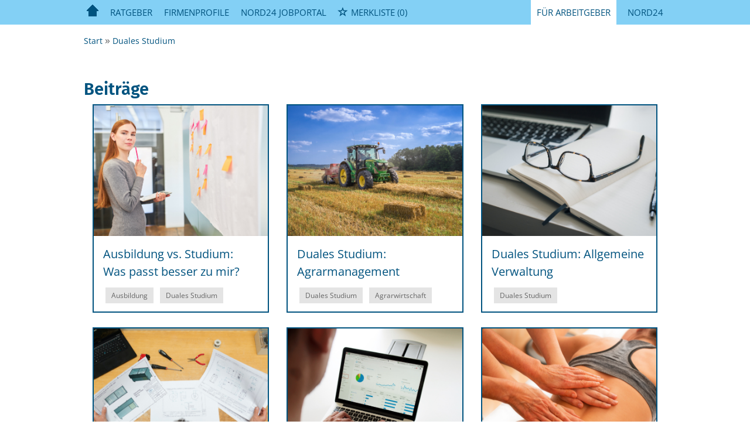

--- FILE ---
content_type: text/html; charset=UTF-8
request_url: https://stellenmarkt.nord24.de/ausbildung/tag/duales-studium/
body_size: 6896
content:
<!--  20240610231504  -->
<!DOCTYPE html>
<html lang="de">
<head>



<meta property="og:image" content="https://stellenmarkt.nord24.de/Cms_Data/Contents/nord24/Media/images/SocialMediaSharingImage.png" />




<meta name="viewport" content="width=device-width, initial-scale=1.0, maximum-scale=1.0"/>
<!-- im Head einzubindende Icons -->
<link rel="shortcut icon" type="image/ico" href="https://stellenmarkt.nord24.de/ausbildung/wp-content/themes/blogsystem-nord/master_tpl/cms_data/sites/nord24/files/icons/favicon.ico" />
<link rel="apple-touch-icon" sizes="180x180" href="https://stellenmarkt.nord24.de/cms_data/sites/nord24/files/icons/apple-touch-icon.png">
<link rel="icon" type="image/png" sizes="32x32" href="https://stellenmarkt.nord24.de/cms_data/sites/nord24/files/icons/favicon-32x32.png">
<link rel="icon" type="image/png" sizes="16x16" href="https://stellenmarkt.nord24.de/cms_data/sites/nord24/files/icons/favicon-16x16.png">
<link rel="manifest" href="https://stellenmarkt.nord24.de/cms_data/sites/nord24/files/icons/site.webmanifest">
<link rel="mask-icon" href="https://stellenmarkt.nord24.de/cms_data/sites/nord24/files/icons/safari-pinned-tab.svg" color="#5bbad5">
<meta name="msapplication-TileColor" content="#da532c">
<meta name="theme-color" content="#ffffff">
<link type="text/css" rel="stylesheet" href="https://stellenmarkt.nord24.de/ausbildung/wp-content/themes/blogsystem-nord/master_tpl/nord24/kooboo-resource/theme/1_213_0/true/default.css.css" />
<link href="https://stellenmarkt.nord24.de/ausbildung/wp-content/themes/blogsystem-nord/master_tpl/cms_data/sites/nord24/themes/default/print.css" media="print" rel="stylesheet" type="text/css" />
<script type="text/javascript" src="https://stellenmarkt.nord24.de/ausbildung/wp-content/themes/blogsystem-nord/master_tpl/nord24/kooboo-resource/scripts/1_213_0/true/default.js" ></script>

<!-- ### Code fuer den <head> ### -->

<script type="text/javascript" data-cmp-ab="1" src="https://cdn.consentmanager.net/delivery/autoblocking/4609d2d401a46.js" data-cmp-host="b.delivery.consentmanager.net" data-cmp-cdn="cdn.consentmanager.net" data-cmp-codesrc="1"></script>



<script>
dataLayer = window.dataLayer || [];
dataLayer.push({ 'visitorType': 'Bot' });

function PushEventAutowert(event, autowert, origin, productId) {
dataLayer.push({ 'event': event, 'autowert': autowert, 'origin': origin, 'product_id': productId });
}
</script>
<!-- Google Tag Manager -->
<script type="text/plain" class="cmplazyload" data-cmp-vendor="s905">
(function(w,d,s,l,i){w[l]=w[l]||[];w[l].push({'gtm.start':
new Date().getTime(),event:'gtm.js'});var f=d.getElementsByTagName(s)[0],
j=d.createElement(s),dl=l!='dataLayer'?'&l='+l:'';j.async=true;j.src=
'https://www.googletagmanager.com/gtm.js?id='+i+dl;f.parentNode.insertBefore(j,f);
})(window,document,'script','dataLayer','GTM-T4SPCP8');
</script>
<!-- End Google Tag Manager -->



<title>Duales Studium Archives - NORD24 AZUBI</title>

<!-- This site is optimized with the Yoast SEO plugin v5.0.2 - https://yoast.com/wordpress/plugins/seo/ -->
<link rel="canonical" href="https://stellenmarkt.nord24.de/ausbildung/tag/duales-studium/" />
<link rel="next" href="https://stellenmarkt.nord24.de/ausbildung/tag/duales-studium/page/2/" />
<meta property="og:locale" content="en_US" />
<meta property="og:type" content="object" />
<meta property="og:title" content="Duales Studium Archives - NORD24 AZUBI" />
<meta property="og:url" content="https://stellenmarkt.nord24.de/ausbildung/tag/duales-studium/" />
<meta property="og:site_name" content="NORD24 AZUBI" />
<meta name="twitter:card" content="summary" />
<meta name="twitter:title" content="Duales Studium Archives - NORD24 AZUBI" />
<!-- / Yoast SEO plugin. -->

<link rel='dns-prefetch' href='//cdnjs.cloudflare.com' />
<link rel='dns-prefetch' href='//s.w.org' />
<link rel="alternate" type="application/rss+xml" title="NORD24 AZUBI &raquo; Duales Studium Tag Feed" href="https://stellenmarkt.nord24.de/ausbildung/tag/duales-studium/feed/" />
		<script type="text/javascript">
			window._wpemojiSettings = {"baseUrl":"https:\/\/s.w.org\/images\/core\/emoji\/11\/72x72\/","ext":".png","svgUrl":"https:\/\/s.w.org\/images\/core\/emoji\/11\/svg\/","svgExt":".svg","source":{"concatemoji":"https:\/\/stellenmarkt.nord24.de\/ausbildung\/wp-includes\/js\/wp-emoji-release.min.js?ver=4.9.16"}};
			!function(a,b,c){function d(a,b){var c=String.fromCharCode;l.clearRect(0,0,k.width,k.height),l.fillText(c.apply(this,a),0,0);var d=k.toDataURL();l.clearRect(0,0,k.width,k.height),l.fillText(c.apply(this,b),0,0);var e=k.toDataURL();return d===e}function e(a){var b;if(!l||!l.fillText)return!1;switch(l.textBaseline="top",l.font="600 32px Arial",a){case"flag":return!(b=d([55356,56826,55356,56819],[55356,56826,8203,55356,56819]))&&(b=d([55356,57332,56128,56423,56128,56418,56128,56421,56128,56430,56128,56423,56128,56447],[55356,57332,8203,56128,56423,8203,56128,56418,8203,56128,56421,8203,56128,56430,8203,56128,56423,8203,56128,56447]),!b);case"emoji":return b=d([55358,56760,9792,65039],[55358,56760,8203,9792,65039]),!b}return!1}function f(a){var c=b.createElement("script");c.src=a,c.defer=c.type="text/javascript",b.getElementsByTagName("head")[0].appendChild(c)}var g,h,i,j,k=b.createElement("canvas"),l=k.getContext&&k.getContext("2d");for(j=Array("flag","emoji"),c.supports={everything:!0,everythingExceptFlag:!0},i=0;i<j.length;i++)c.supports[j[i]]=e(j[i]),c.supports.everything=c.supports.everything&&c.supports[j[i]],"flag"!==j[i]&&(c.supports.everythingExceptFlag=c.supports.everythingExceptFlag&&c.supports[j[i]]);c.supports.everythingExceptFlag=c.supports.everythingExceptFlag&&!c.supports.flag,c.DOMReady=!1,c.readyCallback=function(){c.DOMReady=!0},c.supports.everything||(h=function(){c.readyCallback()},b.addEventListener?(b.addEventListener("DOMContentLoaded",h,!1),a.addEventListener("load",h,!1)):(a.attachEvent("onload",h),b.attachEvent("onreadystatechange",function(){"complete"===b.readyState&&c.readyCallback()})),g=c.source||{},g.concatemoji?f(g.concatemoji):g.wpemoji&&g.twemoji&&(f(g.twemoji),f(g.wpemoji)))}(window,document,window._wpemojiSettings);
		</script>
		<style type="text/css">
img.wp-smiley,
img.emoji {
	display: inline !important;
	border: none !important;
	box-shadow: none !important;
	height: 1em !important;
	width: 1em !important;
	margin: 0 .07em !important;
	vertical-align: -0.1em !important;
	background: none !important;
	padding: 0 !important;
}
</style>
<link rel='stylesheet' id='dashicons-css'  href='https://stellenmarkt.nord24.de/ausbildung/wp-includes/css/dashicons.min.css?ver=4.9.16' type='text/css' media='all' />
<link rel='stylesheet' id='post-views-counter-frontend-css'  href='https://stellenmarkt.nord24.de/ausbildung/wp-content/plugins/post-views-counter/css/frontend.css?ver=1.2.7' type='text/css' media='all' />
<link rel='stylesheet' id='sc_merged-css'  href='https://stellenmarkt.nord24.de/ausbildung/wp-content/plugins/supercarousel/public/css/supercarouselmerged.css?ver=3.0.0' type='text/css' media='all' />
<link rel='stylesheet' id='sc_dynamic_css-css'  href='https://stellenmarkt.nord24.de/ausbildung/wp-content/plugins/supercarousel/public/css/supercarousel.dynamic.css?ver=3.0.0' type='text/css' media='all' />
<link rel='stylesheet' id='parent-stylesheet-css'  href='https://stellenmarkt.nord24.de/ausbildung/wp-content/themes/blogsystem/style.css?ver=07062021_1327' type='text/css' media='all' />
<link rel='stylesheet' id='main-css'  href='https://stellenmarkt.nord24.de/ausbildung/wp-content/themes/blogsystem-nord/style.css?ver=4.9.16' type='text/css' media='all' />
<link rel='stylesheet' id='bootstrap-select-css'  href='//cdnjs.cloudflare.com/ajax/libs/bootstrap-select/1.12.2/css/bootstrap-select.min.css?ver=4.9.16' type='text/css' media='all' />

<!-- This site uses the Google Analytics by MonsterInsights plugin v 6.2.0 - https://www.monsterinsights.com/ -->
<!-- Normally you will find the Google Analytics tracking code here, but the webmaster disabled your user group. -->
<!-- / Google Analytics by MonsterInsights -->

<script type='text/javascript' src='https://stellenmarkt.nord24.de/ausbildung/wp-includes/js/jquery/jquery.js?ver=1.12.4'></script>
<script type='text/javascript' src='https://stellenmarkt.nord24.de/ausbildung/wp-includes/js/jquery/jquery-migrate.min.js?ver=1.4.1'></script>
<script type='text/javascript' src='https://stellenmarkt.nord24.de/ausbildung/wp-content/plugins/supercarousel/public/js/supercarouselmerged.js?ver=3.0.0'></script>
<script type='text/javascript' src='https://stellenmarkt.nord24.de/ausbildung/wp-content/themes/blogsystem/js/jquery-ui.min.js?ver=1'></script>
<script type='text/javascript' src='https://stellenmarkt.nord24.de/ausbildung/wp-content/themes/blogsystem/js/gen/owl.carousel.min.js?ver=1'></script>
<script type='text/javascript' src='https://stellenmarkt.nord24.de/ausbildung/wp-content/themes/blogsystem/js/vendor/jquery.matchHeight-min.js?ver=4.9.16'></script>
<script type='text/javascript' src='https://stellenmarkt.nord24.de/ausbildung/wp-content/themes/blogsystem/js/main.js?ver=1'></script>
<script type='text/javascript' src='https://stellenmarkt.nord24.de/ausbildung/wp-content/themes/blogsystem/js/social-sharer.js?ver=1'></script>
<script type='text/javascript'>
/* <![CDATA[ */
var blogsystem_nord_data = {"ajax_url":"https:\/\/stellenmarkt.nord24.de\/ausbildung\/wp-admin\/admin-ajax.php"};
/* ]]> */
</script>
<script type='text/javascript' src='https://stellenmarkt.nord24.de/ausbildung/wp-content/themes/blogsystem-nord/js/nord-main.js?ver=4.9.16'></script>
<script type='text/javascript' src='https://stellenmarkt.nord24.de/ausbildung/wp-content/themes/blogsystem-nord/js/video-modal.js?ver=4.9.16'></script>
<script type='text/javascript' src='https://stellenmarkt.nord24.de/ausbildung/wp-content/themes/blogsystem-nord/js/posts-slider.js?ver=4.9.16'></script>
<script type='text/javascript'>
/* <![CDATA[ */
var ajax_render_top_jobs_row_layout = {"ajax_url":"https:\/\/stellenmarkt.nord24.de\/ausbildung\/wp-admin\/admin-ajax.php","general_error_msg":"Ein Fehler ist aufgetreten, bitte versuchen Sie es sp\u00e4ter erneut."};
/* ]]> */
</script>
<script type='text/javascript' src='https://stellenmarkt.nord24.de/ausbildung/wp-content/themes/blogsystem-nord/js/top-jobs.js?ver=4.9.16'></script>
<link rel='https://api.w.org/' href='https://stellenmarkt.nord24.de/ausbildung/wp-json/' />
<link rel="EditURI" type="application/rsd+xml" title="RSD" href="https://stellenmarkt.nord24.de/ausbildung/xmlrpc.php?rsd" />
<link rel="wlwmanifest" type="application/wlwmanifest+xml" href="https://stellenmarkt.nord24.de/ausbildung/wp-includes/wlwmanifest.xml" /> 
<meta name="generator" content="WordPress 4.9.16" />
<style type="text/css">.broken_link, a.broken_link {
	text-decoration: line-through;
}</style></head>
<body class="pv2">



<noscript>
<div style="position: absolute; left: 50%; width:60%; ">
<div style="position: relative; left: -50%; background-color: yellow; border: solid 1px red; text-align: center;padding: 15px;font-size: 1.5em;z-index:2000;">
<p>Bitte aktivieren Sie JavaScript in ihrem Browser.</p>
</div>
</div>
</noscript>
<!--Modal window for IE only-->
<div id="IEModal" class="internet-explorer-modal">
<div class="modal-content">
<span class="close">&times;</span>
<p>Der Webbrowser <strong>Internet Explorer</strong> ist veraltet.</p>
<p>Bitte verwenden Sie zukünftig einen der unten aufgeführten, kostenlosen Webbrowser:</p>

<div class="browser-logos">
<a href="https://www.microsoft.com/de-de/edge" target="_blank" rel="noopener nofollow" title="Link zum Edge Browser">
<img class="icon-lazy" alt="Edge" data-src="stellenmarkt.nord24.de/cms_data/sites/nord24/themes/default/images/edge.svg"/>
<p>Edge</p>
<p>Microsoft</p>
</a>
<a href="https://www.mozilla.org/de/firefox/new/" target="_blank" rel="noopener nofollow" title="Link zum Firefox Browser">
<img class="icon-lazy" alt="Firefox" data-src="stellenmarkt.nord24.de/cms_data/sites/nord24/themes/default/images/firefox.svg"/>
<p>Firefox</p>
<p>Mozilla Foundation</p>
</a>
<a href="https://www.google.com/chrome/" target="_blank" rel="noopener nofollow" title="Link zum Chrome Browser">
<img class="icon-lazy" alt="Chrome" data-src="stellenmarkt.nord24.de/cms_data/sites/nord24/themes/default/images/chrome.svg"/>
<p>Chrome</p>
<p>Google</p>
</a>
</div>
</div>
</div>

<!--Check if user is using any Version of IE and show a modal window-->
<script>
function isIEUsed() {
const ua = window.navigator.userAgent;
const msie = ua.indexOf('MSIE ');
const trident = ua.indexOf('Trident/');

return (msie > 0 || trident > 0);
}

function setStorage() {
sessionStorage.setItem('IENotSupported', true);
}

function getStorage() {
return sessionStorage.getItem('IENotSupported');
}

function showModalWindow() {
var modalWindow = document.getElementById("IEModal");
var closeBtn = document.getElementsByClassName("close")[0];

if(isIEUsed() && !getStorage()){
let icons = document.getElementsByClassName("icon-lazy");
for (let i=0; i<icons.length; i++) {
icons[i].src = icons[i].dataset.src;
}

modalWindow.style.display = "block";

closeBtn.onclick = function() {
modalWindow.style.display = "none";
setStorage();
}

window.onclick = function(event) {
if (event.target == modalWindow) {
modalWindow.style.display = "none";
setStorage();
}
}
}
}

showModalWindow();
</script>

<div class="main-container">

<header class="stripe stripe-header">
<div class="stripe nav-stripe stripe-light">
<div class="container-fluid stripe-container">
<nav role="navigation" class="navbar navbar-default navbar-static-top stripe-container-navbar">
<div class="navbar-container navbar-with-logo navbar-create-offer">
<div class="navbar-header navbar-header-def">
<button type="button" data-target="#navbarCollapse" data-toggle="collapse" class="navbar-toggle collapsed" id="navbutton">
<img src="https://stellenmarkt.nord24.de/ausbildung/wp-content/themes/blogsystem-nord/master_tpl/cms_data/sites/nord24/themes/default/images/menubutton.png" alt="collapsibleMenuButton" width="26" height="17">
</button>
</div>
<!-- Collection of nav links and other content for toggling -->
<div id="navbarCollapse" class="collapse navbar-collapse">
<ul class="nav navbar-nav">
<li class="home-btn">
<a href="https://stellenmarkt.nord24.de/ausbildung">
<img src="https://stellenmarkt.nord24.de/ausbildung/wp-content/themes/blogsystem-nord/master_tpl/cms_data/sites/nord24/themes/default/images/home.png" class="inactive" alt="Home" />
</a>
</li>
<li class="navi-wp-links desktop">
<a href="#" class="dropdown-toggle" data-toggle="dropdown" role="button" aria-haspopup="true" aria-expanded="false">Ratgeber</a>
<ul class="dropdown-menu">
<li><a href="https://stellenmarkt.nord24.de/ausbildung/wissen">Wissen sammeln</a></li>
<li><a href="https://stellenmarkt.nord24.de/ausbildung/berufe">Berufe entdecken</a></li>
</ul>
</li>
<li><a href="https://stellenmarkt.nord24.de/firmenprofile">Firmenprofile</a></li>
<li><a href="https://stellenmarkt.nord24.de/">NORD24 Jobportal</a></li>
<li>
<div id="my-favorites-list">
<a href="https://stellenmarkt.nord24.de/merkliste">
<span class="favorite-star"></span><span>Merkliste</span>
<span id="x-favorites-count"></span>
</a>
</div>
</li>
<li class="for-employees dropdown second-right desktop">
<a href="#" class="dropdown-toggle" data-toggle="dropdown" role="button" aria-haspopup="true" aria-expanded="false">Für Arbeitgeber</a>
<ul class="dropdown-menu">
<li><a href="https://stellenmarkt.nord24.de/unternehmen">Produkte & Preise</a></li>
<li><button class="btn btn-default create-offer-btn" onclick="window.location.href='https://stellenmarkt.nord24.de/selbsteingabe'">Anzeige schalten</button></li>
</ul>
</li>
<li class="for-employees mobile">
<a href="#" role="button">Für Arbeitgeber</a>
<ul>
<li><a href="https://stellenmarkt.nord24.de/unternehmen">Produkte & Preise</a></li>
<li><button class="btn btn-default create-offer-btn" onclick="window.location.href='https://stellenmarkt.nord24.de/selbsteingabe'">Anzeige schalten</button></li>
</ul>
</li>
<li id="create-offer-btn"><a href="https://nord24.de/" title="https://nord24.de" target="_blank" rel="noopener">Nord24</a></li>
</ul>
</div>
</div>
</nav>
</div>
</div>
</header>

<div class="stripe">
<div class="container-fluid stripe-container">
<div class="row">
</div>
</div>
</div>
<div class="archive tag tag-duales-studium tag-48 blogsystem-content blogsystem-nord-content">
    
    <div class="container">
        <div class="breadcrumb-container-main center-container row">
                        <nav class="breadcrumb-nav"id="breadcrumb">
                <div class="page-breadcrumb">
                    <ol itemscope itemtype="http://schema.org/BreadcrumbList">
                                                <li itemprop="itemListElement" itemscope itemtype="http://schema.org/ListItem">
                                                    <a itemprop="item" class="breadcrumb-link" href=" https://stellenmarkt.nord24.de/ausbildung/">
                                                        <span itemprop="name" title="Start" class="breadcrumb-item ">
                                    Start                                </span>
                                                    </a>
                                                    <span itemprop="position" content="1" class="breadcrumb-sep  breadcrumb-delimiter">
                            </span>
                        </li>
                                                <li itemprop="itemListElement" itemscope itemtype="http://schema.org/ListItem">
                                                    <a itemprop="item" class="breadcrumb-link">
                                                        <span itemprop="name" title="Duales Studium" class="breadcrumb-item current">
                                    Duales Studium                                </span>
                                                    </a>
                                                    <span itemprop="position" content="2" class="breadcrumb-sep ">
                            </span>
                        </li>
                                            </ol>
                </div>
            </nav>
                    </div>

        <header class="title title-section  center-container">
            <h1 class="main-title">Posts</h1>
                    </header>

        
        <div class="main-archive-content center-container">
                <section class="news-list-section">
        <div class="center-container">
                            <div class="col-xs-12 col-sm-6 col-md-4 archive-list archive-list-post">
                    <article class="archive-item eq-group">
    <a href="https://stellenmarkt.nord24.de/ausbildung/wissen/ausbildung-vs-studium-was-passt-besser-zu-mir/">
        <div class="thumbnail-wrapper">
            <div class="item-thumbnail bg-img" style="background-image: url(https://stellenmarkt.nord24.de/ausbildung/wp-content/uploads/sites/29/2024/08/Nord24-Azubiportal_Mobile_Ausbildung-vs.-Studium.png);">
                            </div>
        </div>
        <div class="item-card eq-height-js">
            <div class="item-title">Ausbildung vs. Studium: Was passt besser zu mir?</div>
                        <div class="item-tag-list tag-list">				<span class="tag"><span onclick="document.location.href = 'https://stellenmarkt.nord24.de/ausbildung/tag/ausbildung/'; return false" class="js-link" data-href="https://stellenmarkt.nord24.de/ausbildung/tag/ausbildung/">Ausbildung</span></span>
						<span class="tag"><span onclick="document.location.href = 'https://stellenmarkt.nord24.de/ausbildung/tag/duales-studium/'; return false" class="js-link" data-href="https://stellenmarkt.nord24.de/ausbildung/tag/duales-studium/">Duales Studium</span></span>
		</div>
        </div>
    </a>
</article>
                </div>
                            <div class="col-xs-12 col-sm-6 col-md-4 archive-list archive-list-post">
                    <article class="archive-item eq-group">
    <a href="https://stellenmarkt.nord24.de/ausbildung/berufe/duales-studium-agrarmanagement/">
        <div class="thumbnail-wrapper">
            <div class="item-thumbnail bg-img" style="background-image: url(https://stellenmarkt.nord24.de/ausbildung/wp-content/uploads/sites/29/2023/09/Design-ohne-Titel-82.png);">
                            </div>
        </div>
        <div class="item-card eq-height-js">
            <div class="item-title">Duales Studium: Agrarmanagement</div>
                        <div class="item-tag-list tag-list">				<span class="tag"><span onclick="document.location.href = 'https://stellenmarkt.nord24.de/ausbildung/tag/duales-studium/'; return false" class="js-link" data-href="https://stellenmarkt.nord24.de/ausbildung/tag/duales-studium/">Duales Studium</span></span>
						<span class="tag"><span onclick="document.location.href = 'https://stellenmarkt.nord24.de/ausbildung/tag/agrarwirtschaft/'; return false" class="js-link" data-href="https://stellenmarkt.nord24.de/ausbildung/tag/agrarwirtschaft/">Agrarwirtschaft</span></span>
		</div>
        </div>
    </a>
</article>
                </div>
                            <div class="col-xs-12 col-sm-6 col-md-4 archive-list archive-list-post">
                    <article class="archive-item eq-group">
    <a href="https://stellenmarkt.nord24.de/ausbildung/berufe/duales-studium-allgemeine-verwaltung/">
        <div class="thumbnail-wrapper">
            <div class="item-thumbnail bg-img" style="background-image: url(https://stellenmarkt.nord24.de/ausbildung/wp-content/uploads/sites/29/2023/09/Design-ohne-Titel-81.png);">
                            </div>
        </div>
        <div class="item-card eq-height-js">
            <div class="item-title">Duales Studium: Allgemeine Verwaltung</div>
                        <div class="item-tag-list tag-list">				<span class="tag"><span onclick="document.location.href = 'https://stellenmarkt.nord24.de/ausbildung/tag/duales-studium/'; return false" class="js-link" data-href="https://stellenmarkt.nord24.de/ausbildung/tag/duales-studium/">Duales Studium</span></span>
		</div>
        </div>
    </a>
</article>
                </div>
                            <div class="col-xs-12 col-sm-6 col-md-4 archive-list archive-list-post">
                    <article class="archive-item eq-group">
    <a href="https://stellenmarkt.nord24.de/ausbildung/berufe/duales-studium-bauingenieur-m-w-d/">
        <div class="thumbnail-wrapper">
            <div class="item-thumbnail bg-img" style="background-image: url(https://stellenmarkt.nord24.de/ausbildung/wp-content/uploads/sites/29/2023/09/Design-ohne-Titel-77-1.png);">
                            </div>
        </div>
        <div class="item-card eq-height-js">
            <div class="item-title">Duales Studium: Bauingenieur (m/w/d)</div>
                        <div class="item-tag-list tag-list">				<span class="tag"><span onclick="document.location.href = 'https://stellenmarkt.nord24.de/ausbildung/tag/duales-studium/'; return false" class="js-link" data-href="https://stellenmarkt.nord24.de/ausbildung/tag/duales-studium/">Duales Studium</span></span>
		</div>
        </div>
    </a>
</article>
                </div>
                            <div class="col-xs-12 col-sm-6 col-md-4 archive-list archive-list-post">
                    <article class="archive-item eq-group">
    <a href="https://stellenmarkt.nord24.de/ausbildung/berufe/duales-studium-finanzwirt-m-w-d/">
        <div class="thumbnail-wrapper">
            <div class="item-thumbnail bg-img" style="background-image: url(https://stellenmarkt.nord24.de/ausbildung/wp-content/uploads/sites/29/2023/09/Design-ohne-Titel-74.png);">
                            </div>
        </div>
        <div class="item-card eq-height-js">
            <div class="item-title">Duales Studium: Finanzwirt (m/w/d)</div>
                        <div class="item-tag-list tag-list">				<span class="tag"><span onclick="document.location.href = 'https://stellenmarkt.nord24.de/ausbildung/tag/duales-studium/'; return false" class="js-link" data-href="https://stellenmarkt.nord24.de/ausbildung/tag/duales-studium/">Duales Studium</span></span>
						<span class="tag"><span onclick="document.location.href = 'https://stellenmarkt.nord24.de/ausbildung/tag/finanzwirt/'; return false" class="js-link" data-href="https://stellenmarkt.nord24.de/ausbildung/tag/finanzwirt/">Finanzwirt</span></span>
		</div>
        </div>
    </a>
</article>
                </div>
                            <div class="col-xs-12 col-sm-6 col-md-4 archive-list archive-list-post">
                    <article class="archive-item eq-group">
    <a href="https://stellenmarkt.nord24.de/ausbildung/berufe/duales-studium-physiotherapie/">
        <div class="thumbnail-wrapper">
            <div class="item-thumbnail bg-img" style="background-image: url(https://stellenmarkt.nord24.de/ausbildung/wp-content/uploads/sites/29/2023/09/Design-ohne-Titel-71.png);">
                            </div>
        </div>
        <div class="item-card eq-height-js">
            <div class="item-title">Duales Studium: Physiotherapie</div>
                        <div class="item-tag-list tag-list">				<span class="tag"><span onclick="document.location.href = 'https://stellenmarkt.nord24.de/ausbildung/tag/duales-studium/'; return false" class="js-link" data-href="https://stellenmarkt.nord24.de/ausbildung/tag/duales-studium/">Duales Studium</span></span>
						<span class="tag"><span onclick="document.location.href = 'https://stellenmarkt.nord24.de/ausbildung/tag/physiotherapie/'; return false" class="js-link" data-href="https://stellenmarkt.nord24.de/ausbildung/tag/physiotherapie/">Physiotherapie</span></span>
		</div>
        </div>
    </a>
</article>
                </div>
                            <div class="col-xs-12 col-sm-6 col-md-4 archive-list archive-list-post">
                    <article class="archive-item eq-group">
    <a href="https://stellenmarkt.nord24.de/ausbildung/berufe/duales-studium-soziale-arbeit/">
        <div class="thumbnail-wrapper">
            <div class="item-thumbnail bg-img" style="background-image: url(https://stellenmarkt.nord24.de/ausbildung/wp-content/uploads/sites/29/2023/09/Design-ohne-Titel-68.png);">
                            </div>
        </div>
        <div class="item-card eq-height-js">
            <div class="item-title">Duales Studium: Soziale Arbeit</div>
                        <div class="item-tag-list tag-list">				<span class="tag"><span onclick="document.location.href = 'https://stellenmarkt.nord24.de/ausbildung/tag/duales-studium/'; return false" class="js-link" data-href="https://stellenmarkt.nord24.de/ausbildung/tag/duales-studium/">Duales Studium</span></span>
						<span class="tag"><span onclick="document.location.href = 'https://stellenmarkt.nord24.de/ausbildung/tag/soziale-arbeit/'; return false" class="js-link" data-href="https://stellenmarkt.nord24.de/ausbildung/tag/soziale-arbeit/">Soziale Arbeit</span></span>
		</div>
        </div>
    </a>
</article>
                </div>
                            <div class="col-xs-12 col-sm-6 col-md-4 archive-list archive-list-post">
                    <article class="archive-item eq-group">
    <a href="https://stellenmarkt.nord24.de/ausbildung/berufe/duales-studium-e-commerce/">
        <div class="thumbnail-wrapper">
            <div class="item-thumbnail bg-img" style="background-image: url(https://stellenmarkt.nord24.de/ausbildung/wp-content/uploads/sites/29/2023/09/Design-ohne-Titel-65.png);">
                            </div>
        </div>
        <div class="item-card eq-height-js">
            <div class="item-title">Duales Studium: E-Commerce</div>
                        <div class="item-tag-list tag-list">				<span class="tag"><span onclick="document.location.href = 'https://stellenmarkt.nord24.de/ausbildung/tag/duales-studium/'; return false" class="js-link" data-href="https://stellenmarkt.nord24.de/ausbildung/tag/duales-studium/">Duales Studium</span></span>
						<span class="tag"><span onclick="document.location.href = 'https://stellenmarkt.nord24.de/ausbildung/tag/e-commerce/'; return false" class="js-link" data-href="https://stellenmarkt.nord24.de/ausbildung/tag/e-commerce/">E-Commerce</span></span>
		</div>
        </div>
    </a>
</article>
                </div>
                            <div class="col-xs-12 col-sm-6 col-md-4 archive-list archive-list-post">
                    <article class="archive-item eq-group">
    <a href="https://stellenmarkt.nord24.de/ausbildung/berufe/duales-studium-wirtschaftsingenieurwesen/">
        <div class="thumbnail-wrapper">
            <div class="item-thumbnail bg-img" style="background-image: url(https://stellenmarkt.nord24.de/ausbildung/wp-content/uploads/sites/29/2023/09/Design-ohne-Titel-62.png);">
                            </div>
        </div>
        <div class="item-card eq-height-js">
            <div class="item-title">Duales Studium: Wirtschaftsingenieurwesen</div>
                        <div class="item-tag-list tag-list">				<span class="tag"><span onclick="document.location.href = 'https://stellenmarkt.nord24.de/ausbildung/tag/duales-studium/'; return false" class="js-link" data-href="https://stellenmarkt.nord24.de/ausbildung/tag/duales-studium/">Duales Studium</span></span>
		</div>
        </div>
    </a>
</article>
                </div>
                            <div class="col-xs-12 col-sm-6 col-md-4 archive-list archive-list-post">
                    <article class="archive-item eq-group">
    <a href="https://stellenmarkt.nord24.de/ausbildung/berufe/duales-studium-wirtschaftsinformatik/">
        <div class="thumbnail-wrapper">
            <div class="item-thumbnail bg-img" style="background-image: url(https://stellenmarkt.nord24.de/ausbildung/wp-content/uploads/sites/29/2023/09/Design-ohne-Titel-59.png);">
                            </div>
        </div>
        <div class="item-card eq-height-js">
            <div class="item-title">Duales Studium: Wirtschaftsinformatik</div>
                        <div class="item-tag-list tag-list">				<span class="tag"><span onclick="document.location.href = 'https://stellenmarkt.nord24.de/ausbildung/tag/duales-studium/'; return false" class="js-link" data-href="https://stellenmarkt.nord24.de/ausbildung/tag/duales-studium/">Duales Studium</span></span>
		</div>
        </div>
    </a>
</article>
                </div>
                    </div>

                    <div class="center-container row">
                <div class="col-xs-12 blogsystem-pagination">
                    <span aria-current='page' class='page-numbers current'><span class='screen-reader-text hidden'>Page </span>1</span>
<a class='page-numbers' href='https://stellenmarkt.nord24.de/ausbildung/tag/duales-studium/page/2/'><span class='screen-reader-text hidden'>Page </span>2</a>
<a class="next page-numbers" href="https://stellenmarkt.nord24.de/ausbildung/tag/duales-studium/page/2/">></a>                </div>
            </div>
            </section>
        </div>
    </div>


<!-- Modal -->
<div class="modal" id="videoModal" tabindex="-1" role="dialog" aria-labelledby="videoModalLabel">
  <div class="modal-dialog" role="document">
    <div class="modal-content">
      <div class="modal-header">
        <button type="button" class="close" data-dismiss="modal" aria-label="Close"><span class="glyphicon glyphicon-remove" aria-hidden="true"></span></button>
        <h4 class="modal-title" id="videoModalLabel"></h4>
      </div>
      <div class="modal-body">
      <div class="loading-modal"><i class="fa fa-spinner fa-spin fa-fw"></i></div>

      <iframe src="" style="border:0px #ffffff none;" name="video" scrolling="no" frameborder="0" marginheight="0px" marginwidth="0px" height="100%" width="100%" allowfullscreen></iframe>

      </div>
      <div class="modal-footer">
      </div>
    </div>
  </div>
</div>


<script type='text/javascript' src='https://stellenmarkt.nord24.de/ausbildung/wp-includes/js/imagesloaded.min.js?ver=3.2.0'></script>
<script type='text/javascript' src='https://stellenmarkt.nord24.de/ausbildung/wp-content/themes/blogsystem/js/vendor/transition.js?ver=4.9.16'></script>
<script type='text/javascript' src='https://stellenmarkt.nord24.de/ausbildung/wp-content/themes/blogsystem/js/vendor/tooltip.js?ver=4.9.16'></script>
<script type='text/javascript' src='https://stellenmarkt.nord24.de/ausbildung/wp-content/themes/blogsystem/js/vendor/modal.js?ver=4.9.16'></script>
<script type='text/javascript' src='https://stellenmarkt.nord24.de/ausbildung/wp-includes/js/wp-embed.min.js?ver=4.9.16'></script>
</div><div id="UpToTopButton">
<div class="fa fa-chevron-up fa-lg"></div>
</div>

<footer>
<div class="stripe stripe-colored">
<div class="container-fluid stripe-container stripe-container-footer">
<div class="footer-3-col row">
<div class="col-md-4">
<h3>Ausbildung</h3>
<ul>
<li><a href="https://stellenmarkt.nord24.de/stellenangebote/ausbildung">Alle Ausbildungsstellen</a></li>
<li><a href="https://stellenmarkt.nord24.de/firmenprofile">Firmenprofile</a></li>
<li><a href="https://stellenmarkt.nord24.de/ausbildung/wissen">Wissen sammeln</a></li>
<li><a href="https://stellenmarkt.nord24.de/ausbildung/berufe">Berufe entdecken</a></li>
</ul>
</div>

<div class="col-md-4">
<div class="footer-middle">
<h3>Arbeitgeber</h3>
<ul>
<li><a href="https://stellenmarkt.nord24.de/produkte/azubi-online-only-national">Ausbildungsanzeige schalten</a></li>
<li><a href="https://stellenmarkt.nord24.de/unternehmen">Preise und Produkte</a></li>
</ul>
</div>
</div>

<div class="col-md-4">
<div class="footer-right">
<h3>Über uns</h3>
<ul>
<li><a href="https://stellenmarkt.nord24.de/anzeige-schalten">Kontakt</a></li>
<li><a href="https://stellenmarkt.nord24.de/cms_data/contents/nord24/folders/downloads/~contents/zrljxbc4w669zl6n/nord24_stellenmarkt_print_online_crossmedial_plus_azubi_2023.pdf">Mediadaten</a></li>
<li><a href="https://nord24.de/" target="_blank" rel="noopener">Nachrichten aus der Region</a></li>
<li><a href="https://stellenmarkt.nord24.de/">Zum Jobportal</a></li>
</ul>
</div>
</div>
</div>
</div>
</div>

<div class="stripe">
<div class="container-fluid stripe-container stripe-container-footer">
<div class="footer-1-col row">
<div class="col-md-12 text-right">
<a href="https://www.nord24.de/agb-stellenmarkt/" target="_blank" rel="noopener">AGB</a>
<span> | </span>
<a href="https://www.nord24.de/datenschutzerklaerung" target="_blank" rel="noopener">Datenschutz</a>
<span> | </span>
<a href="https://www.nord24.de/impressum" target="_blank" rel="noopener">Impressum</a>
<span> | </span>
<a href="#" onclick="__cmp('showScreenAdvanced')">Cookie-Einstellungen</a>
</div>
</div>
</div>
</div>
</footer>

</div>

<link rel="stylesheet" type="text/css" href="https://stellenmarkt.nord24.de/ausbildung/wp-content/themes/blogsystem-nord/master_tpl/cms_data/sites/nord24/themes/default/fonts/font-awesome/css/all.min.css.css">
<link type="text/css" rel="stylesheet" href="https://stellenmarkt.nord24.de/ausbildung/wp-content/themes/blogsystem-nord/master_tpl/nord24/kooboo-resource/theme/1_213_0/true/deferred.css.css" />

<script type="text/javascript" src="https://stellenmarkt.nord24.de/ausbildung/wp-content/themes/blogsystem-nord/master_tpl/nord24/kooboo-resource/scripts/1_213_0/true/deferred.js" ></script>

</body>
</html>


--- FILE ---
content_type: text/html; charset=UTF-8
request_url: https://stellenmarkt.nord24.de/ausbildung/wp-admin/admin-ajax.php
body_size: -103
content:
{"status":"error","errcode":3,"missing_fields":["alle_jobs_link","title","description"]}

--- FILE ---
content_type: text/css
request_url: https://stellenmarkt.nord24.de/ausbildung/wp-content/themes/blogsystem-nord/style.css?ver=4.9.16
body_size: 29605
content:
@charset "UTF-8";
/*!
Theme Name: Blogsystem NORD
Template: blogsystem
Description: This theme is for NORD site. Required plugins: Advanced Custom Fields PRO, Radio Buttons for Taxonomies, Post Views Counter, Yoast SEO, Google Analytics for WordPress by MonsterInsights, Redirection, Ultimate Nofollow, Broken Link Checker.
Author: Brooktec
Version: 1.0.20221104
Text Domain: blogsystem-nord
*/
@font-face {
  font-family: 'FontAwesome2';
  font-style: normal;
  font-weight: normal;
  src: url("./fonts/gen/fontawesome-webfont.eot"), url("./fonts/gen/fontawesome-webfont.eot?#iefix") format("embedded-opentype"), url("./fonts/gen/fontawesome-webfont.woff2") format("woff2"), url("./fonts/gen/fontawesome-webfont.woff") format("woff"), url("./fonts/gen/fontawesome-webfont.ttf") format("truetype"), url("./fonts/gen/fontawesome-webfont.svg#fontawesomeregular") format("svg");
}

.fa {
  font: normal normal normal 14px/1 'FontAwesome2';
}

.ui-selectmenu-menu {
  background-color: #fff;
  display: none;
  max-height: 200px;
  max-width: calc(100vw - 100px) !important;
  overflow-y: auto;
  position: absolute;
  z-index: 10;
}

@media (min-width: 1200px) {
  .ui-selectmenu-menu {
    max-width: 600px !important;
  }
}

.ui-selectmenu-menu.ui-selectmenu-open {
  display: block;
}

.ui-selectmenu-menu .ui-widget-content {
  max-width: 100% !important;
}

.ui-selectmenu-menu .ui-menu-item {
  background-color: #fff;
  color: #00537f;
  cursor: pointer;
  font-family: "Open Sans", sans-serif;
  font-size: 18px;
  line-height: 1.2;
  padding: .5rem;
}

.ui-selectmenu-menu .ui-menu-item:nth-child(1) {
  display: none;
}

.ui-selectmenu-menu .ui-menu-item a {
  color: #00537f;
  text-decoration: none;
}

.ui-selectmenu-menu .ui-menu-item:hover {
  background-color: #e3e3e3;
  color: #00537f;
}

.ui-widget {
  font-family: "Open Sans", sans-serif !important;
}

.blogsystem-nord-content {
  /*!
 * Bootstrap v3.4.1 (https://getbootstrap.com/)
 * Copyright 2011-2019 Twitter, Inc.
 * Licensed under MIT (https://github.com/twbs/bootstrap/blob/master/LICENSE)
 */
  /*! normalize.css v3.0.3 | MIT License | github.com/necolas/normalize.css */
  /*! Source: https://github.com/h5bp/html5-boilerplate/blob/master/src/css/main.css */
}

.blogsystem-nord-content html {
  font-family: sans-serif;
  -ms-text-size-adjust: 100%;
  -webkit-text-size-adjust: 100%;
}

.blogsystem-nord-content body {
  margin: 0;
}

.blogsystem-nord-content article,
.blogsystem-nord-content aside,
.blogsystem-nord-content details,
.blogsystem-nord-content figcaption,
.blogsystem-nord-content figure,
.blogsystem-nord-content footer,
.blogsystem-nord-content header,
.blogsystem-nord-content hgroup,
.blogsystem-nord-content main,
.blogsystem-nord-content menu,
.blogsystem-nord-content nav,
.blogsystem-nord-content section,
.blogsystem-nord-content summary {
  display: block;
}

.blogsystem-nord-content audio,
.blogsystem-nord-content canvas,
.blogsystem-nord-content progress,
.blogsystem-nord-content video {
  display: inline-block;
  vertical-align: baseline;
}

.blogsystem-nord-content audio:not([controls]) {
  display: none;
  height: 0;
}

.blogsystem-nord-content [hidden],
.blogsystem-nord-content template {
  display: none;
}

.blogsystem-nord-content a {
  background-color: transparent;
}

.blogsystem-nord-content a:active,
.blogsystem-nord-content a:hover {
  outline: 0;
}

.blogsystem-nord-content abbr[title] {
  border-bottom: none;
  text-decoration: underline;
  text-decoration: underline dotted;
}

.blogsystem-nord-content b,
.blogsystem-nord-content strong {
  font-weight: bold;
}

.blogsystem-nord-content dfn {
  font-style: italic;
}

.blogsystem-nord-content h1 {
  font-size: 2em;
  margin: 0.67em 0;
}

.blogsystem-nord-content mark {
  background: #ff0;
  color: #000;
}

.blogsystem-nord-content small {
  font-size: 80%;
}

.blogsystem-nord-content sub,
.blogsystem-nord-content sup {
  font-size: 75%;
  line-height: 0;
  position: relative;
  vertical-align: baseline;
}

.blogsystem-nord-content sup {
  top: -0.5em;
}

.blogsystem-nord-content sub {
  bottom: -0.25em;
}

.blogsystem-nord-content img {
  border: 0;
}

.blogsystem-nord-content svg:not(:root) {
  overflow: hidden;
}

.blogsystem-nord-content figure {
  margin: 1em 40px;
}

.blogsystem-nord-content hr {
  box-sizing: content-box;
  height: 0;
}

.blogsystem-nord-content pre {
  overflow: auto;
}

.blogsystem-nord-content code,
.blogsystem-nord-content kbd,
.blogsystem-nord-content pre,
.blogsystem-nord-content samp {
  font-family: monospace, monospace;
  font-size: 1em;
}

.blogsystem-nord-content button,
.blogsystem-nord-content input,
.blogsystem-nord-content optgroup,
.blogsystem-nord-content select,
.blogsystem-nord-content textarea {
  color: inherit;
  font: inherit;
  margin: 0;
}

.blogsystem-nord-content button {
  overflow: visible;
}

.blogsystem-nord-content button,
.blogsystem-nord-content select {
  text-transform: none;
}

.blogsystem-nord-content button,
.blogsystem-nord-content html input[type="button"],
.blogsystem-nord-content input[type="reset"],
.blogsystem-nord-content input[type="submit"] {
  -webkit-appearance: button;
  cursor: pointer;
}

.blogsystem-nord-content button[disabled],
.blogsystem-nord-content html input[disabled] {
  cursor: default;
}

.blogsystem-nord-content button::-moz-focus-inner,
.blogsystem-nord-content input::-moz-focus-inner {
  border: 0;
  padding: 0;
}

.blogsystem-nord-content input {
  line-height: normal;
}

.blogsystem-nord-content input[type="checkbox"],
.blogsystem-nord-content input[type="radio"] {
  box-sizing: border-box;
  padding: 0;
}

.blogsystem-nord-content input[type="number"]::-webkit-inner-spin-button,
.blogsystem-nord-content input[type="number"]::-webkit-outer-spin-button {
  height: auto;
}

.blogsystem-nord-content input[type="search"] {
  -webkit-appearance: textfield;
  box-sizing: content-box;
}

.blogsystem-nord-content input[type="search"]::-webkit-search-cancel-button,
.blogsystem-nord-content input[type="search"]::-webkit-search-decoration {
  -webkit-appearance: none;
}

.blogsystem-nord-content fieldset {
  border: 1px solid #c0c0c0;
  margin: 0 2px;
  padding: 0.35em 0.625em 0.75em;
}

.blogsystem-nord-content legend {
  border: 0;
  padding: 0;
}

.blogsystem-nord-content textarea {
  overflow: auto;
}

.blogsystem-nord-content optgroup {
  font-weight: bold;
}

.blogsystem-nord-content table {
  border-collapse: collapse;
  border-spacing: 0;
}

.blogsystem-nord-content td,
.blogsystem-nord-content th {
  padding: 0;
}

@media print {
  .blogsystem-nord-content *,
  .blogsystem-nord-content *:before,
  .blogsystem-nord-content *:after {
    color: #000 !important;
    text-shadow: none !important;
    background: transparent !important;
    box-shadow: none !important;
  }
  .blogsystem-nord-content a,
  .blogsystem-nord-content a:visited {
    text-decoration: underline;
  }
  .blogsystem-nord-content a[href]:after {
    content: " (" attr(href) ")";
  }
  .blogsystem-nord-content abbr[title]:after {
    content: " (" attr(title) ")";
  }
  .blogsystem-nord-content a[href^="#"]:after,
  .blogsystem-nord-content a[href^="javascript:"]:after {
    content: "";
  }
  .blogsystem-nord-content pre,
  .blogsystem-nord-content blockquote {
    border: 1px solid #999;
    page-break-inside: avoid;
  }
  .blogsystem-nord-content thead {
    display: table-header-group;
  }
  .blogsystem-nord-content tr,
  .blogsystem-nord-content img {
    page-break-inside: avoid;
  }
  .blogsystem-nord-content img {
    max-width: 100% !important;
  }
  .blogsystem-nord-content p,
  .blogsystem-nord-content h2,
  .blogsystem-nord-content h3 {
    orphans: 3;
    widows: 3;
  }
  .blogsystem-nord-content h2,
  .blogsystem-nord-content h3 {
    page-break-after: avoid;
  }
  .blogsystem-nord-content .navbar {
    display: none;
  }
  .blogsystem-nord-content .btn > .caret,
  .blogsystem-nord-content .dropup > .btn > .caret {
    border-top-color: #000 !important;
  }
  .blogsystem-nord-content .label {
    border: 1px solid #000;
  }
  .blogsystem-nord-content .table {
    border-collapse: collapse !important;
  }
  .blogsystem-nord-content .table td,
  .blogsystem-nord-content .table th {
    background-color: #fff !important;
  }
  .blogsystem-nord-content .table-bordered th,
  .blogsystem-nord-content .table-bordered td {
    border: 1px solid #ddd !important;
  }
}

@font-face {
  font-family: "Glyphicons Halflings";
  src: url("../fonts/bootstrap/glyphicons-halflings-regular.eot");
  src: url("../fonts/bootstrap/glyphicons-halflings-regular.eot?#iefix") format("embedded-opentype"), url("../fonts/bootstrap/glyphicons-halflings-regular.woff2") format("woff2"), url("../fonts/bootstrap/glyphicons-halflings-regular.woff") format("woff"), url("../fonts/bootstrap/glyphicons-halflings-regular.ttf") format("truetype"), url("../fonts/bootstrap/glyphicons-halflings-regular.svg#glyphicons_halflingsregular") format("svg");
}

.blogsystem-nord-content .glyphicon {
  position: relative;
  top: 1px;
  display: inline-block;
  font-family: "Glyphicons Halflings";
  font-style: normal;
  font-weight: 400;
  line-height: 1;
  -webkit-font-smoothing: antialiased;
  -moz-osx-font-smoothing: grayscale;
}

.blogsystem-nord-content .glyphicon-asterisk:before {
  content: "\002a";
}

.blogsystem-nord-content .glyphicon-plus:before {
  content: "\002b";
}

.blogsystem-nord-content .glyphicon-euro:before,
.blogsystem-nord-content .glyphicon-eur:before {
  content: "\20ac";
}

.blogsystem-nord-content .glyphicon-minus:before {
  content: "\2212";
}

.blogsystem-nord-content .glyphicon-cloud:before {
  content: "\2601";
}

.blogsystem-nord-content .glyphicon-envelope:before {
  content: "\2709";
}

.blogsystem-nord-content .glyphicon-pencil:before {
  content: "\270f";
}

.blogsystem-nord-content .glyphicon-glass:before {
  content: "\e001";
}

.blogsystem-nord-content .glyphicon-music:before {
  content: "\e002";
}

.blogsystem-nord-content .glyphicon-search:before {
  content: "\e003";
}

.blogsystem-nord-content .glyphicon-heart:before {
  content: "\e005";
}

.blogsystem-nord-content .glyphicon-star:before {
  content: "\e006";
}

.blogsystem-nord-content .glyphicon-star-empty:before {
  content: "\e007";
}

.blogsystem-nord-content .glyphicon-user:before {
  content: "\e008";
}

.blogsystem-nord-content .glyphicon-film:before {
  content: "\e009";
}

.blogsystem-nord-content .glyphicon-th-large:before {
  content: "\e010";
}

.blogsystem-nord-content .glyphicon-th:before {
  content: "\e011";
}

.blogsystem-nord-content .glyphicon-th-list:before {
  content: "\e012";
}

.blogsystem-nord-content .glyphicon-ok:before {
  content: "\e013";
}

.blogsystem-nord-content .glyphicon-remove:before {
  content: "\e014";
}

.blogsystem-nord-content .glyphicon-zoom-in:before {
  content: "\e015";
}

.blogsystem-nord-content .glyphicon-zoom-out:before {
  content: "\e016";
}

.blogsystem-nord-content .glyphicon-off:before {
  content: "\e017";
}

.blogsystem-nord-content .glyphicon-signal:before {
  content: "\e018";
}

.blogsystem-nord-content .glyphicon-cog:before {
  content: "\e019";
}

.blogsystem-nord-content .glyphicon-trash:before {
  content: "\e020";
}

.blogsystem-nord-content .glyphicon-home:before {
  content: "\e021";
}

.blogsystem-nord-content .glyphicon-file:before {
  content: "\e022";
}

.blogsystem-nord-content .glyphicon-time:before {
  content: "\e023";
}

.blogsystem-nord-content .glyphicon-road:before {
  content: "\e024";
}

.blogsystem-nord-content .glyphicon-download-alt:before {
  content: "\e025";
}

.blogsystem-nord-content .glyphicon-download:before {
  content: "\e026";
}

.blogsystem-nord-content .glyphicon-upload:before {
  content: "\e027";
}

.blogsystem-nord-content .glyphicon-inbox:before {
  content: "\e028";
}

.blogsystem-nord-content .glyphicon-play-circle:before {
  content: "\e029";
}

.blogsystem-nord-content .glyphicon-repeat:before {
  content: "\e030";
}

.blogsystem-nord-content .glyphicon-refresh:before {
  content: "\e031";
}

.blogsystem-nord-content .glyphicon-list-alt:before {
  content: "\e032";
}

.blogsystem-nord-content .glyphicon-lock:before {
  content: "\e033";
}

.blogsystem-nord-content .glyphicon-flag:before {
  content: "\e034";
}

.blogsystem-nord-content .glyphicon-headphones:before {
  content: "\e035";
}

.blogsystem-nord-content .glyphicon-volume-off:before {
  content: "\e036";
}

.blogsystem-nord-content .glyphicon-volume-down:before {
  content: "\e037";
}

.blogsystem-nord-content .glyphicon-volume-up:before {
  content: "\e038";
}

.blogsystem-nord-content .glyphicon-qrcode:before {
  content: "\e039";
}

.blogsystem-nord-content .glyphicon-barcode:before {
  content: "\e040";
}

.blogsystem-nord-content .glyphicon-tag:before {
  content: "\e041";
}

.blogsystem-nord-content .glyphicon-tags:before {
  content: "\e042";
}

.blogsystem-nord-content .glyphicon-book:before {
  content: "\e043";
}

.blogsystem-nord-content .glyphicon-bookmark:before {
  content: "\e044";
}

.blogsystem-nord-content .glyphicon-print:before {
  content: "\e045";
}

.blogsystem-nord-content .glyphicon-camera:before {
  content: "\e046";
}

.blogsystem-nord-content .glyphicon-font:before {
  content: "\e047";
}

.blogsystem-nord-content .glyphicon-bold:before {
  content: "\e048";
}

.blogsystem-nord-content .glyphicon-italic:before {
  content: "\e049";
}

.blogsystem-nord-content .glyphicon-text-height:before {
  content: "\e050";
}

.blogsystem-nord-content .glyphicon-text-width:before {
  content: "\e051";
}

.blogsystem-nord-content .glyphicon-align-left:before {
  content: "\e052";
}

.blogsystem-nord-content .glyphicon-align-center:before {
  content: "\e053";
}

.blogsystem-nord-content .glyphicon-align-right:before {
  content: "\e054";
}

.blogsystem-nord-content .glyphicon-align-justify:before {
  content: "\e055";
}

.blogsystem-nord-content .glyphicon-list:before {
  content: "\e056";
}

.blogsystem-nord-content .glyphicon-indent-left:before {
  content: "\e057";
}

.blogsystem-nord-content .glyphicon-indent-right:before {
  content: "\e058";
}

.blogsystem-nord-content .glyphicon-facetime-video:before {
  content: "\e059";
}

.blogsystem-nord-content .glyphicon-picture:before {
  content: "\e060";
}

.blogsystem-nord-content .glyphicon-map-marker:before {
  content: "\e062";
}

.blogsystem-nord-content .glyphicon-adjust:before {
  content: "\e063";
}

.blogsystem-nord-content .glyphicon-tint:before {
  content: "\e064";
}

.blogsystem-nord-content .glyphicon-edit:before {
  content: "\e065";
}

.blogsystem-nord-content .glyphicon-share:before {
  content: "\e066";
}

.blogsystem-nord-content .glyphicon-check:before {
  content: "\e067";
}

.blogsystem-nord-content .glyphicon-move:before {
  content: "\e068";
}

.blogsystem-nord-content .glyphicon-step-backward:before {
  content: "\e069";
}

.blogsystem-nord-content .glyphicon-fast-backward:before {
  content: "\e070";
}

.blogsystem-nord-content .glyphicon-backward:before {
  content: "\e071";
}

.blogsystem-nord-content .glyphicon-play:before {
  content: "\e072";
}

.blogsystem-nord-content .glyphicon-pause:before {
  content: "\e073";
}

.blogsystem-nord-content .glyphicon-stop:before {
  content: "\e074";
}

.blogsystem-nord-content .glyphicon-forward:before {
  content: "\e075";
}

.blogsystem-nord-content .glyphicon-fast-forward:before {
  content: "\e076";
}

.blogsystem-nord-content .glyphicon-step-forward:before {
  content: "\e077";
}

.blogsystem-nord-content .glyphicon-eject:before {
  content: "\e078";
}

.blogsystem-nord-content .glyphicon-chevron-left:before {
  content: "\e079";
}

.blogsystem-nord-content .glyphicon-chevron-right:before {
  content: "\e080";
}

.blogsystem-nord-content .glyphicon-plus-sign:before {
  content: "\e081";
}

.blogsystem-nord-content .glyphicon-minus-sign:before {
  content: "\e082";
}

.blogsystem-nord-content .glyphicon-remove-sign:before {
  content: "\e083";
}

.blogsystem-nord-content .glyphicon-ok-sign:before {
  content: "\e084";
}

.blogsystem-nord-content .glyphicon-question-sign:before {
  content: "\e085";
}

.blogsystem-nord-content .glyphicon-info-sign:before {
  content: "\e086";
}

.blogsystem-nord-content .glyphicon-screenshot:before {
  content: "\e087";
}

.blogsystem-nord-content .glyphicon-remove-circle:before {
  content: "\e088";
}

.blogsystem-nord-content .glyphicon-ok-circle:before {
  content: "\e089";
}

.blogsystem-nord-content .glyphicon-ban-circle:before {
  content: "\e090";
}

.blogsystem-nord-content .glyphicon-arrow-left:before {
  content: "\e091";
}

.blogsystem-nord-content .glyphicon-arrow-right:before {
  content: "\e092";
}

.blogsystem-nord-content .glyphicon-arrow-up:before {
  content: "\e093";
}

.blogsystem-nord-content .glyphicon-arrow-down:before {
  content: "\e094";
}

.blogsystem-nord-content .glyphicon-share-alt:before {
  content: "\e095";
}

.blogsystem-nord-content .glyphicon-resize-full:before {
  content: "\e096";
}

.blogsystem-nord-content .glyphicon-resize-small:before {
  content: "\e097";
}

.blogsystem-nord-content .glyphicon-exclamation-sign:before {
  content: "\e101";
}

.blogsystem-nord-content .glyphicon-gift:before {
  content: "\e102";
}

.blogsystem-nord-content .glyphicon-leaf:before {
  content: "\e103";
}

.blogsystem-nord-content .glyphicon-fire:before {
  content: "\e104";
}

.blogsystem-nord-content .glyphicon-eye-open:before {
  content: "\e105";
}

.blogsystem-nord-content .glyphicon-eye-close:before {
  content: "\e106";
}

.blogsystem-nord-content .glyphicon-warning-sign:before {
  content: "\e107";
}

.blogsystem-nord-content .glyphicon-plane:before {
  content: "\e108";
}

.blogsystem-nord-content .glyphicon-calendar:before {
  content: "\e109";
}

.blogsystem-nord-content .glyphicon-random:before {
  content: "\e110";
}

.blogsystem-nord-content .glyphicon-comment:before {
  content: "\e111";
}

.blogsystem-nord-content .glyphicon-magnet:before {
  content: "\e112";
}

.blogsystem-nord-content .glyphicon-chevron-up:before {
  content: "\e113";
}

.blogsystem-nord-content .glyphicon-chevron-down:before {
  content: "\e114";
}

.blogsystem-nord-content .glyphicon-retweet:before {
  content: "\e115";
}

.blogsystem-nord-content .glyphicon-shopping-cart:before {
  content: "\e116";
}

.blogsystem-nord-content .glyphicon-folder-close:before {
  content: "\e117";
}

.blogsystem-nord-content .glyphicon-folder-open:before {
  content: "\e118";
}

.blogsystem-nord-content .glyphicon-resize-vertical:before {
  content: "\e119";
}

.blogsystem-nord-content .glyphicon-resize-horizontal:before {
  content: "\e120";
}

.blogsystem-nord-content .glyphicon-hdd:before {
  content: "\e121";
}

.blogsystem-nord-content .glyphicon-bullhorn:before {
  content: "\e122";
}

.blogsystem-nord-content .glyphicon-bell:before {
  content: "\e123";
}

.blogsystem-nord-content .glyphicon-certificate:before {
  content: "\e124";
}

.blogsystem-nord-content .glyphicon-thumbs-up:before {
  content: "\e125";
}

.blogsystem-nord-content .glyphicon-thumbs-down:before {
  content: "\e126";
}

.blogsystem-nord-content .glyphicon-hand-right:before {
  content: "\e127";
}

.blogsystem-nord-content .glyphicon-hand-left:before {
  content: "\e128";
}

.blogsystem-nord-content .glyphicon-hand-up:before {
  content: "\e129";
}

.blogsystem-nord-content .glyphicon-hand-down:before {
  content: "\e130";
}

.blogsystem-nord-content .glyphicon-circle-arrow-right:before {
  content: "\e131";
}

.blogsystem-nord-content .glyphicon-circle-arrow-left:before {
  content: "\e132";
}

.blogsystem-nord-content .glyphicon-circle-arrow-up:before {
  content: "\e133";
}

.blogsystem-nord-content .glyphicon-circle-arrow-down:before {
  content: "\e134";
}

.blogsystem-nord-content .glyphicon-globe:before {
  content: "\e135";
}

.blogsystem-nord-content .glyphicon-wrench:before {
  content: "\e136";
}

.blogsystem-nord-content .glyphicon-tasks:before {
  content: "\e137";
}

.blogsystem-nord-content .glyphicon-filter:before {
  content: "\e138";
}

.blogsystem-nord-content .glyphicon-briefcase:before {
  content: "\e139";
}

.blogsystem-nord-content .glyphicon-fullscreen:before {
  content: "\e140";
}

.blogsystem-nord-content .glyphicon-dashboard:before {
  content: "\e141";
}

.blogsystem-nord-content .glyphicon-paperclip:before {
  content: "\e142";
}

.blogsystem-nord-content .glyphicon-heart-empty:before {
  content: "\e143";
}

.blogsystem-nord-content .glyphicon-link:before {
  content: "\e144";
}

.blogsystem-nord-content .glyphicon-phone:before {
  content: "\e145";
}

.blogsystem-nord-content .glyphicon-pushpin:before {
  content: "\e146";
}

.blogsystem-nord-content .glyphicon-usd:before {
  content: "\e148";
}

.blogsystem-nord-content .glyphicon-gbp:before {
  content: "\e149";
}

.blogsystem-nord-content .glyphicon-sort:before {
  content: "\e150";
}

.blogsystem-nord-content .glyphicon-sort-by-alphabet:before {
  content: "\e151";
}

.blogsystem-nord-content .glyphicon-sort-by-alphabet-alt:before {
  content: "\e152";
}

.blogsystem-nord-content .glyphicon-sort-by-order:before {
  content: "\e153";
}

.blogsystem-nord-content .glyphicon-sort-by-order-alt:before {
  content: "\e154";
}

.blogsystem-nord-content .glyphicon-sort-by-attributes:before {
  content: "\e155";
}

.blogsystem-nord-content .glyphicon-sort-by-attributes-alt:before {
  content: "\e156";
}

.blogsystem-nord-content .glyphicon-unchecked:before {
  content: "\e157";
}

.blogsystem-nord-content .glyphicon-expand:before {
  content: "\e158";
}

.blogsystem-nord-content .glyphicon-collapse-down:before {
  content: "\e159";
}

.blogsystem-nord-content .glyphicon-collapse-up:before {
  content: "\e160";
}

.blogsystem-nord-content .glyphicon-log-in:before {
  content: "\e161";
}

.blogsystem-nord-content .glyphicon-flash:before {
  content: "\e162";
}

.blogsystem-nord-content .glyphicon-log-out:before {
  content: "\e163";
}

.blogsystem-nord-content .glyphicon-new-window:before {
  content: "\e164";
}

.blogsystem-nord-content .glyphicon-record:before {
  content: "\e165";
}

.blogsystem-nord-content .glyphicon-save:before {
  content: "\e166";
}

.blogsystem-nord-content .glyphicon-open:before {
  content: "\e167";
}

.blogsystem-nord-content .glyphicon-saved:before {
  content: "\e168";
}

.blogsystem-nord-content .glyphicon-import:before {
  content: "\e169";
}

.blogsystem-nord-content .glyphicon-export:before {
  content: "\e170";
}

.blogsystem-nord-content .glyphicon-send:before {
  content: "\e171";
}

.blogsystem-nord-content .glyphicon-floppy-disk:before {
  content: "\e172";
}

.blogsystem-nord-content .glyphicon-floppy-saved:before {
  content: "\e173";
}

.blogsystem-nord-content .glyphicon-floppy-remove:before {
  content: "\e174";
}

.blogsystem-nord-content .glyphicon-floppy-save:before {
  content: "\e175";
}

.blogsystem-nord-content .glyphicon-floppy-open:before {
  content: "\e176";
}

.blogsystem-nord-content .glyphicon-credit-card:before {
  content: "\e177";
}

.blogsystem-nord-content .glyphicon-transfer:before {
  content: "\e178";
}

.blogsystem-nord-content .glyphicon-cutlery:before {
  content: "\e179";
}

.blogsystem-nord-content .glyphicon-header:before {
  content: "\e180";
}

.blogsystem-nord-content .glyphicon-compressed:before {
  content: "\e181";
}

.blogsystem-nord-content .glyphicon-earphone:before {
  content: "\e182";
}

.blogsystem-nord-content .glyphicon-phone-alt:before {
  content: "\e183";
}

.blogsystem-nord-content .glyphicon-tower:before {
  content: "\e184";
}

.blogsystem-nord-content .glyphicon-stats:before {
  content: "\e185";
}

.blogsystem-nord-content .glyphicon-sd-video:before {
  content: "\e186";
}

.blogsystem-nord-content .glyphicon-hd-video:before {
  content: "\e187";
}

.blogsystem-nord-content .glyphicon-subtitles:before {
  content: "\e188";
}

.blogsystem-nord-content .glyphicon-sound-stereo:before {
  content: "\e189";
}

.blogsystem-nord-content .glyphicon-sound-dolby:before {
  content: "\e190";
}

.blogsystem-nord-content .glyphicon-sound-5-1:before {
  content: "\e191";
}

.blogsystem-nord-content .glyphicon-sound-6-1:before {
  content: "\e192";
}

.blogsystem-nord-content .glyphicon-sound-7-1:before {
  content: "\e193";
}

.blogsystem-nord-content .glyphicon-copyright-mark:before {
  content: "\e194";
}

.blogsystem-nord-content .glyphicon-registration-mark:before {
  content: "\e195";
}

.blogsystem-nord-content .glyphicon-cloud-download:before {
  content: "\e197";
}

.blogsystem-nord-content .glyphicon-cloud-upload:before {
  content: "\e198";
}

.blogsystem-nord-content .glyphicon-tree-conifer:before {
  content: "\e199";
}

.blogsystem-nord-content .glyphicon-tree-deciduous:before {
  content: "\e200";
}

.blogsystem-nord-content .glyphicon-cd:before {
  content: "\e201";
}

.blogsystem-nord-content .glyphicon-save-file:before {
  content: "\e202";
}

.blogsystem-nord-content .glyphicon-open-file:before {
  content: "\e203";
}

.blogsystem-nord-content .glyphicon-level-up:before {
  content: "\e204";
}

.blogsystem-nord-content .glyphicon-copy:before {
  content: "\e205";
}

.blogsystem-nord-content .glyphicon-paste:before {
  content: "\e206";
}

.blogsystem-nord-content .glyphicon-alert:before {
  content: "\e209";
}

.blogsystem-nord-content .glyphicon-equalizer:before {
  content: "\e210";
}

.blogsystem-nord-content .glyphicon-king:before {
  content: "\e211";
}

.blogsystem-nord-content .glyphicon-queen:before {
  content: "\e212";
}

.blogsystem-nord-content .glyphicon-pawn:before {
  content: "\e213";
}

.blogsystem-nord-content .glyphicon-bishop:before {
  content: "\e214";
}

.blogsystem-nord-content .glyphicon-knight:before {
  content: "\e215";
}

.blogsystem-nord-content .glyphicon-baby-formula:before {
  content: "\e216";
}

.blogsystem-nord-content .glyphicon-tent:before {
  content: "\26fa";
}

.blogsystem-nord-content .glyphicon-blackboard:before {
  content: "\e218";
}

.blogsystem-nord-content .glyphicon-bed:before {
  content: "\e219";
}

.blogsystem-nord-content .glyphicon-apple:before {
  content: "\f8ff";
}

.blogsystem-nord-content .glyphicon-erase:before {
  content: "\e221";
}

.blogsystem-nord-content .glyphicon-hourglass:before {
  content: "\231b";
}

.blogsystem-nord-content .glyphicon-lamp:before {
  content: "\e223";
}

.blogsystem-nord-content .glyphicon-duplicate:before {
  content: "\e224";
}

.blogsystem-nord-content .glyphicon-piggy-bank:before {
  content: "\e225";
}

.blogsystem-nord-content .glyphicon-scissors:before {
  content: "\e226";
}

.blogsystem-nord-content .glyphicon-bitcoin:before {
  content: "\e227";
}

.blogsystem-nord-content .glyphicon-btc:before {
  content: "\e227";
}

.blogsystem-nord-content .glyphicon-xbt:before {
  content: "\e227";
}

.blogsystem-nord-content .glyphicon-yen:before {
  content: "\00a5";
}

.blogsystem-nord-content .glyphicon-jpy:before {
  content: "\00a5";
}

.blogsystem-nord-content .glyphicon-ruble:before {
  content: "\20bd";
}

.blogsystem-nord-content .glyphicon-rub:before {
  content: "\20bd";
}

.blogsystem-nord-content .glyphicon-scale:before {
  content: "\e230";
}

.blogsystem-nord-content .glyphicon-ice-lolly:before {
  content: "\e231";
}

.blogsystem-nord-content .glyphicon-ice-lolly-tasted:before {
  content: "\e232";
}

.blogsystem-nord-content .glyphicon-education:before {
  content: "\e233";
}

.blogsystem-nord-content .glyphicon-option-horizontal:before {
  content: "\e234";
}

.blogsystem-nord-content .glyphicon-option-vertical:before {
  content: "\e235";
}

.blogsystem-nord-content .glyphicon-menu-hamburger:before {
  content: "\e236";
}

.blogsystem-nord-content .glyphicon-modal-window:before {
  content: "\e237";
}

.blogsystem-nord-content .glyphicon-oil:before {
  content: "\e238";
}

.blogsystem-nord-content .glyphicon-grain:before {
  content: "\e239";
}

.blogsystem-nord-content .glyphicon-sunglasses:before {
  content: "\e240";
}

.blogsystem-nord-content .glyphicon-text-size:before {
  content: "\e241";
}

.blogsystem-nord-content .glyphicon-text-color:before {
  content: "\e242";
}

.blogsystem-nord-content .glyphicon-text-background:before {
  content: "\e243";
}

.blogsystem-nord-content .glyphicon-object-align-top:before {
  content: "\e244";
}

.blogsystem-nord-content .glyphicon-object-align-bottom:before {
  content: "\e245";
}

.blogsystem-nord-content .glyphicon-object-align-horizontal:before {
  content: "\e246";
}

.blogsystem-nord-content .glyphicon-object-align-left:before {
  content: "\e247";
}

.blogsystem-nord-content .glyphicon-object-align-vertical:before {
  content: "\e248";
}

.blogsystem-nord-content .glyphicon-object-align-right:before {
  content: "\e249";
}

.blogsystem-nord-content .glyphicon-triangle-right:before {
  content: "\e250";
}

.blogsystem-nord-content .glyphicon-triangle-left:before {
  content: "\e251";
}

.blogsystem-nord-content .glyphicon-triangle-bottom:before {
  content: "\e252";
}

.blogsystem-nord-content .glyphicon-triangle-top:before {
  content: "\e253";
}

.blogsystem-nord-content .glyphicon-console:before {
  content: "\e254";
}

.blogsystem-nord-content .glyphicon-superscript:before {
  content: "\e255";
}

.blogsystem-nord-content .glyphicon-subscript:before {
  content: "\e256";
}

.blogsystem-nord-content .glyphicon-menu-left:before {
  content: "\e257";
}

.blogsystem-nord-content .glyphicon-menu-right:before {
  content: "\e258";
}

.blogsystem-nord-content .glyphicon-menu-down:before {
  content: "\e259";
}

.blogsystem-nord-content .glyphicon-menu-up:before {
  content: "\e260";
}

.blogsystem-nord-content * {
  box-sizing: border-box;
}

.blogsystem-nord-content *:before,
.blogsystem-nord-content *:after {
  box-sizing: border-box;
}

.blogsystem-nord-content html {
  font-size: 10px;
  -webkit-tap-highlight-color: rgba(0, 0, 0, 0);
}

.blogsystem-nord-content body {
  font-family: "Helvetica Neue", Helvetica, Arial, sans-serif;
  font-size: 14px;
  line-height: 1.42857;
  color: #333333;
  background-color: #fff;
}

.blogsystem-nord-content input,
.blogsystem-nord-content button,
.blogsystem-nord-content select,
.blogsystem-nord-content textarea {
  font-family: inherit;
  font-size: inherit;
  line-height: inherit;
}

.blogsystem-nord-content a {
  color: #337ab7;
  text-decoration: none;
}

.blogsystem-nord-content a:hover, .blogsystem-nord-content a:focus {
  color: #23527c;
  text-decoration: underline;
}

.blogsystem-nord-content a:focus {
  outline: 5px auto -webkit-focus-ring-color;
  outline-offset: -2px;
}

.blogsystem-nord-content figure {
  margin: 0;
}

.blogsystem-nord-content img {
  vertical-align: middle;
}

.blogsystem-nord-content .img-responsive {
  display: block;
  max-width: 100%;
  height: auto;
}

.blogsystem-nord-content .img-rounded {
  border-radius: 6px;
}

.blogsystem-nord-content .img-thumbnail {
  padding: 4px;
  line-height: 1.42857;
  background-color: #fff;
  border: 1px solid #ddd;
  border-radius: 4px;
  transition: all 0.2s ease-in-out;
  display: inline-block;
  max-width: 100%;
  height: auto;
}

.blogsystem-nord-content .img-circle {
  border-radius: 50%;
}

.blogsystem-nord-content hr {
  margin-top: 20px;
  margin-bottom: 20px;
  border: 0;
  border-top: 1px solid #eeeeee;
}

.blogsystem-nord-content .sr-only {
  position: absolute;
  width: 1px;
  height: 1px;
  padding: 0;
  margin: -1px;
  overflow: hidden;
  clip: rect(0, 0, 0, 0);
  border: 0;
}

.blogsystem-nord-content .sr-only-focusable:active, .blogsystem-nord-content .sr-only-focusable:focus {
  position: static;
  width: auto;
  height: auto;
  margin: 0;
  overflow: visible;
  clip: auto;
}

.blogsystem-nord-content [role="button"] {
  cursor: pointer;
}

.blogsystem-nord-content h1, .blogsystem-nord-content h2, .blogsystem-nord-content h3, .blogsystem-nord-content h4, .blogsystem-nord-content h5, .blogsystem-nord-content h6,
.blogsystem-nord-content .h1, .blogsystem-nord-content .h2, .blogsystem-nord-content .h3, .blogsystem-nord-content .h4, .blogsystem-nord-content .h5, .blogsystem-nord-content .h6 {
  font-family: inherit;
  font-weight: 500;
  line-height: 1.1;
  color: inherit;
}

.blogsystem-nord-content h1 small,
.blogsystem-nord-content h1 .small, .blogsystem-nord-content h2 small,
.blogsystem-nord-content h2 .small, .blogsystem-nord-content h3 small,
.blogsystem-nord-content h3 .small, .blogsystem-nord-content h4 small,
.blogsystem-nord-content h4 .small, .blogsystem-nord-content h5 small,
.blogsystem-nord-content h5 .small, .blogsystem-nord-content h6 small,
.blogsystem-nord-content h6 .small,
.blogsystem-nord-content .h1 small,
.blogsystem-nord-content .h1 .small, .blogsystem-nord-content .h2 small,
.blogsystem-nord-content .h2 .small, .blogsystem-nord-content .h3 small,
.blogsystem-nord-content .h3 .small, .blogsystem-nord-content .h4 small,
.blogsystem-nord-content .h4 .small, .blogsystem-nord-content .h5 small,
.blogsystem-nord-content .h5 .small, .blogsystem-nord-content .h6 small,
.blogsystem-nord-content .h6 .small {
  font-weight: 400;
  line-height: 1;
  color: #777777;
}

.blogsystem-nord-content h1, .blogsystem-nord-content .h1,
.blogsystem-nord-content h2, .blogsystem-nord-content .h2,
.blogsystem-nord-content h3, .blogsystem-nord-content .h3 {
  margin-top: 20px;
  margin-bottom: 10px;
}

.blogsystem-nord-content h1 small,
.blogsystem-nord-content h1 .small, .blogsystem-nord-content .h1 small,
.blogsystem-nord-content .h1 .small,
.blogsystem-nord-content h2 small,
.blogsystem-nord-content h2 .small, .blogsystem-nord-content .h2 small,
.blogsystem-nord-content .h2 .small,
.blogsystem-nord-content h3 small,
.blogsystem-nord-content h3 .small, .blogsystem-nord-content .h3 small,
.blogsystem-nord-content .h3 .small {
  font-size: 65%;
}

.blogsystem-nord-content h4, .blogsystem-nord-content .h4,
.blogsystem-nord-content h5, .blogsystem-nord-content .h5,
.blogsystem-nord-content h6, .blogsystem-nord-content .h6 {
  margin-top: 10px;
  margin-bottom: 10px;
}

.blogsystem-nord-content h4 small,
.blogsystem-nord-content h4 .small, .blogsystem-nord-content .h4 small,
.blogsystem-nord-content .h4 .small,
.blogsystem-nord-content h5 small,
.blogsystem-nord-content h5 .small, .blogsystem-nord-content .h5 small,
.blogsystem-nord-content .h5 .small,
.blogsystem-nord-content h6 small,
.blogsystem-nord-content h6 .small, .blogsystem-nord-content .h6 small,
.blogsystem-nord-content .h6 .small {
  font-size: 75%;
}

.blogsystem-nord-content h1, .blogsystem-nord-content .h1 {
  font-size: 36px;
}

.blogsystem-nord-content h2, .blogsystem-nord-content .h2 {
  font-size: 30px;
}

.blogsystem-nord-content h3, .blogsystem-nord-content .h3 {
  font-size: 24px;
}

.blogsystem-nord-content h4, .blogsystem-nord-content .h4 {
  font-size: 18px;
}

.blogsystem-nord-content h5, .blogsystem-nord-content .h5 {
  font-size: 14px;
}

.blogsystem-nord-content h6, .blogsystem-nord-content .h6 {
  font-size: 12px;
}

.blogsystem-nord-content p {
  margin: 0 0 10px;
}

.blogsystem-nord-content .lead {
  margin-bottom: 20px;
  font-size: 16px;
  font-weight: 300;
  line-height: 1.4;
}

@media (min-width: 740px) {
  .blogsystem-nord-content .lead {
    font-size: 21px;
  }
}

.blogsystem-nord-content small,
.blogsystem-nord-content .small {
  font-size: 85%;
}

.blogsystem-nord-content mark,
.blogsystem-nord-content .mark {
  padding: .2em;
  background-color: #fcf8e3;
}

.blogsystem-nord-content .text-left {
  text-align: left;
}

.blogsystem-nord-content .text-right {
  text-align: right;
}

.blogsystem-nord-content .text-center {
  text-align: center;
}

.blogsystem-nord-content .text-justify {
  text-align: justify;
}

.blogsystem-nord-content .text-nowrap {
  white-space: nowrap;
}

.blogsystem-nord-content .text-lowercase {
  text-transform: lowercase;
}

.blogsystem-nord-content .text-uppercase, .blogsystem-nord-content .initialism {
  text-transform: uppercase;
}

.blogsystem-nord-content .text-capitalize {
  text-transform: capitalize;
}

.blogsystem-nord-content .text-muted {
  color: #777777;
}

.blogsystem-nord-content .text-primary {
  color: #337ab7;
}

.blogsystem-nord-content a.text-primary:hover,
.blogsystem-nord-content a.text-primary:focus {
  color: #286090;
}

.blogsystem-nord-content .text-success {
  color: #3c763d;
}

.blogsystem-nord-content a.text-success:hover,
.blogsystem-nord-content a.text-success:focus {
  color: #2b542c;
}

.blogsystem-nord-content .text-info {
  color: #31708f;
}

.blogsystem-nord-content a.text-info:hover,
.blogsystem-nord-content a.text-info:focus {
  color: #245269;
}

.blogsystem-nord-content .text-warning {
  color: #8a6d3b;
}

.blogsystem-nord-content a.text-warning:hover,
.blogsystem-nord-content a.text-warning:focus {
  color: #66512c;
}

.blogsystem-nord-content .text-danger {
  color: #a94442;
}

.blogsystem-nord-content a.text-danger:hover,
.blogsystem-nord-content a.text-danger:focus {
  color: #843534;
}

.blogsystem-nord-content .bg-primary {
  color: #fff;
}

.blogsystem-nord-content .bg-primary {
  background-color: #337ab7;
}

.blogsystem-nord-content a.bg-primary:hover,
.blogsystem-nord-content a.bg-primary:focus {
  background-color: #286090;
}

.blogsystem-nord-content .bg-success {
  background-color: #dff0d8;
}

.blogsystem-nord-content a.bg-success:hover,
.blogsystem-nord-content a.bg-success:focus {
  background-color: #c1e2b3;
}

.blogsystem-nord-content .bg-info {
  background-color: #d9edf7;
}

.blogsystem-nord-content a.bg-info:hover,
.blogsystem-nord-content a.bg-info:focus {
  background-color: #afd9ee;
}

.blogsystem-nord-content .bg-warning {
  background-color: #fcf8e3;
}

.blogsystem-nord-content a.bg-warning:hover,
.blogsystem-nord-content a.bg-warning:focus {
  background-color: #f7ecb5;
}

.blogsystem-nord-content .bg-danger {
  background-color: #f2dede;
}

.blogsystem-nord-content a.bg-danger:hover,
.blogsystem-nord-content a.bg-danger:focus {
  background-color: #e4b9b9;
}

.blogsystem-nord-content .page-header {
  padding-bottom: 9px;
  margin: 40px 0 20px;
  border-bottom: 1px solid #eeeeee;
}

.blogsystem-nord-content ul,
.blogsystem-nord-content ol {
  margin-top: 0;
  margin-bottom: 10px;
}

.blogsystem-nord-content ul ul,
.blogsystem-nord-content ul ol,
.blogsystem-nord-content ol ul,
.blogsystem-nord-content ol ol {
  margin-bottom: 0;
}

.blogsystem-nord-content .list-unstyled {
  padding-left: 0;
  list-style: none;
}

.blogsystem-nord-content .list-inline {
  padding-left: 0;
  list-style: none;
  margin-left: -5px;
}

.blogsystem-nord-content .list-inline > li {
  display: inline-block;
  padding-right: 5px;
  padding-left: 5px;
}

.blogsystem-nord-content dl {
  margin-top: 0;
  margin-bottom: 20px;
}

.blogsystem-nord-content dt,
.blogsystem-nord-content dd {
  line-height: 1.42857;
}

.blogsystem-nord-content dt {
  font-weight: 700;
}

.blogsystem-nord-content dd {
  margin-left: 0;
}

.blogsystem-nord-content .dl-horizontal dd:before, .blogsystem-nord-content .dl-horizontal dd:after {
  display: table;
  content: " ";
}

.blogsystem-nord-content .dl-horizontal dd:after {
  clear: both;
}

@media (min-width: 740px) {
  .blogsystem-nord-content .dl-horizontal dt {
    float: left;
    width: 160px;
    clear: left;
    text-align: right;
    overflow: hidden;
    text-overflow: ellipsis;
    white-space: nowrap;
  }
  .blogsystem-nord-content .dl-horizontal dd {
    margin-left: 180px;
  }
}

.blogsystem-nord-content abbr[title],
.blogsystem-nord-content abbr[data-original-title] {
  cursor: help;
}

.blogsystem-nord-content .initialism {
  font-size: 90%;
}

.blogsystem-nord-content blockquote {
  padding: 10px 20px;
  margin: 0 0 20px;
  font-size: 17.5px;
  border-left: 5px solid #eeeeee;
}

.blogsystem-nord-content blockquote p:last-child,
.blogsystem-nord-content blockquote ul:last-child,
.blogsystem-nord-content blockquote ol:last-child {
  margin-bottom: 0;
}

.blogsystem-nord-content blockquote footer,
.blogsystem-nord-content blockquote small,
.blogsystem-nord-content blockquote .small {
  display: block;
  font-size: 80%;
  line-height: 1.42857;
  color: #777777;
}

.blogsystem-nord-content blockquote footer:before,
.blogsystem-nord-content blockquote small:before,
.blogsystem-nord-content blockquote .small:before {
  content: "\2014 \00A0";
}

.blogsystem-nord-content .blockquote-reverse,
.blogsystem-nord-content blockquote.pull-right {
  padding-right: 15px;
  padding-left: 0;
  text-align: right;
  border-right: 5px solid #eeeeee;
  border-left: 0;
}

.blogsystem-nord-content .blockquote-reverse footer:before,
.blogsystem-nord-content .blockquote-reverse small:before,
.blogsystem-nord-content .blockquote-reverse .small:before,
.blogsystem-nord-content blockquote.pull-right footer:before,
.blogsystem-nord-content blockquote.pull-right small:before,
.blogsystem-nord-content blockquote.pull-right .small:before {
  content: "";
}

.blogsystem-nord-content .blockquote-reverse footer:after,
.blogsystem-nord-content .blockquote-reverse small:after,
.blogsystem-nord-content .blockquote-reverse .small:after,
.blogsystem-nord-content blockquote.pull-right footer:after,
.blogsystem-nord-content blockquote.pull-right small:after,
.blogsystem-nord-content blockquote.pull-right .small:after {
  content: "\00A0 \2014";
}

.blogsystem-nord-content address {
  margin-bottom: 20px;
  font-style: normal;
  line-height: 1.42857;
}

.blogsystem-nord-content code,
.blogsystem-nord-content kbd,
.blogsystem-nord-content pre,
.blogsystem-nord-content samp {
  font-family: Menlo, Monaco, Consolas, "Courier New", monospace;
}

.blogsystem-nord-content code {
  padding: 2px 4px;
  font-size: 90%;
  color: #c7254e;
  background-color: #f9f2f4;
  border-radius: 4px;
}

.blogsystem-nord-content kbd {
  padding: 2px 4px;
  font-size: 90%;
  color: #fff;
  background-color: #333;
  border-radius: 3px;
  box-shadow: inset 0 -1px 0 rgba(0, 0, 0, 0.25);
}

.blogsystem-nord-content kbd kbd {
  padding: 0;
  font-size: 100%;
  font-weight: 700;
  box-shadow: none;
}

.blogsystem-nord-content pre {
  display: block;
  padding: 9.5px;
  margin: 0 0 10px;
  font-size: 13px;
  line-height: 1.42857;
  color: #333333;
  word-break: break-all;
  word-wrap: break-word;
  background-color: #f5f5f5;
  border: 1px solid #ccc;
  border-radius: 4px;
}

.blogsystem-nord-content pre code {
  padding: 0;
  font-size: inherit;
  color: inherit;
  white-space: pre-wrap;
  background-color: transparent;
  border-radius: 0;
}

.blogsystem-nord-content .pre-scrollable {
  max-height: 340px;
  overflow-y: scroll;
}

.blogsystem-nord-content .container {
  padding-right: 15px;
  padding-left: 15px;
  margin-right: auto;
  margin-left: auto;
}

.blogsystem-nord-content .container:before, .blogsystem-nord-content .container:after {
  display: table;
  content: " ";
}

.blogsystem-nord-content .container:after {
  clear: both;
}

@media (min-width: 740px) {
  .blogsystem-nord-content .container {
    width: 750px;
  }
}

@media (min-width: 960px) {
  .blogsystem-nord-content .container {
    width: 970px;
  }
}

@media (min-width: 1200px) {
  .blogsystem-nord-content .container {
    width: 1170px;
  }
}

.blogsystem-nord-content .container-fluid {
  padding-right: 15px;
  padding-left: 15px;
  margin-right: auto;
  margin-left: auto;
}

.blogsystem-nord-content .container-fluid:before, .blogsystem-nord-content .container-fluid:after {
  display: table;
  content: " ";
}

.blogsystem-nord-content .container-fluid:after {
  clear: both;
}

.blogsystem-nord-content .row {
  margin-right: -15px;
  margin-left: -15px;
}

.blogsystem-nord-content .row:before, .blogsystem-nord-content .row:after {
  display: table;
  content: " ";
}

.blogsystem-nord-content .row:after {
  clear: both;
}

.blogsystem-nord-content .row-no-gutters {
  margin-right: 0;
  margin-left: 0;
}

.blogsystem-nord-content .row-no-gutters [class*="col-"] {
  padding-right: 0;
  padding-left: 0;
}

.blogsystem-nord-content .col-xs-1, .blogsystem-nord-content .col-sm-1, .blogsystem-nord-content .col-md-1, .blogsystem-nord-content .col-lg-1, .blogsystem-nord-content .col-xs-2, .blogsystem-nord-content .col-sm-2, .blogsystem-nord-content .col-md-2, .blogsystem-nord-content .col-lg-2, .blogsystem-nord-content .col-xs-3, .blogsystem-nord-content .col-sm-3, .blogsystem-nord-content .col-md-3, .blogsystem-nord-content .col-lg-3, .blogsystem-nord-content .col-xs-4, .blogsystem-nord-content .col-sm-4, .blogsystem-nord-content .col-md-4, .blogsystem-nord-content .col-lg-4, .blogsystem-nord-content .col-xs-5, .blogsystem-nord-content .col-sm-5, .blogsystem-nord-content .col-md-5, .blogsystem-nord-content .col-lg-5, .blogsystem-nord-content .col-xs-6, .blogsystem-nord-content .col-sm-6, .blogsystem-nord-content .col-md-6, .blogsystem-nord-content .col-lg-6, .blogsystem-nord-content .col-xs-7, .blogsystem-nord-content .col-sm-7, .blogsystem-nord-content .col-md-7, .blogsystem-nord-content .col-lg-7, .blogsystem-nord-content .col-xs-8, .blogsystem-nord-content .col-sm-8, .blogsystem-nord-content .col-md-8, .blogsystem-nord-content .col-lg-8, .blogsystem-nord-content .col-xs-9, .blogsystem-nord-content .col-sm-9, .blogsystem-nord-content .col-md-9, .blogsystem-nord-content .col-lg-9, .blogsystem-nord-content .col-xs-10, .blogsystem-nord-content .col-sm-10, .blogsystem-nord-content .col-md-10, .blogsystem-nord-content .col-lg-10, .blogsystem-nord-content .col-xs-11, .blogsystem-nord-content .col-sm-11, .blogsystem-nord-content .col-md-11, .blogsystem-nord-content .col-lg-11, .blogsystem-nord-content .col-xs-12, .blogsystem-nord-content .col-sm-12, .blogsystem-nord-content .col-md-12, .blogsystem-nord-content .col-lg-12 {
  position: relative;
  min-height: 1px;
  padding-right: 15px;
  padding-left: 15px;
}

.blogsystem-nord-content .col-xs-1, .blogsystem-nord-content .col-xs-2, .blogsystem-nord-content .col-xs-3, .blogsystem-nord-content .col-xs-4, .blogsystem-nord-content .col-xs-5, .blogsystem-nord-content .col-xs-6, .blogsystem-nord-content .col-xs-7, .blogsystem-nord-content .col-xs-8, .blogsystem-nord-content .col-xs-9, .blogsystem-nord-content .col-xs-10, .blogsystem-nord-content .col-xs-11, .blogsystem-nord-content .col-xs-12 {
  float: left;
}

.blogsystem-nord-content .col-xs-1 {
  width: 8.33333%;
}

.blogsystem-nord-content .col-xs-2 {
  width: 16.66667%;
}

.blogsystem-nord-content .col-xs-3 {
  width: 25%;
}

.blogsystem-nord-content .col-xs-4 {
  width: 33.33333%;
}

.blogsystem-nord-content .col-xs-5 {
  width: 41.66667%;
}

.blogsystem-nord-content .col-xs-6 {
  width: 50%;
}

.blogsystem-nord-content .col-xs-7 {
  width: 58.33333%;
}

.blogsystem-nord-content .col-xs-8 {
  width: 66.66667%;
}

.blogsystem-nord-content .col-xs-9 {
  width: 75%;
}

.blogsystem-nord-content .col-xs-10 {
  width: 83.33333%;
}

.blogsystem-nord-content .col-xs-11 {
  width: 91.66667%;
}

.blogsystem-nord-content .col-xs-12 {
  width: 100%;
}

.blogsystem-nord-content .col-xs-pull-0 {
  right: auto;
}

.blogsystem-nord-content .col-xs-pull-1 {
  right: 8.33333%;
}

.blogsystem-nord-content .col-xs-pull-2 {
  right: 16.66667%;
}

.blogsystem-nord-content .col-xs-pull-3 {
  right: 25%;
}

.blogsystem-nord-content .col-xs-pull-4 {
  right: 33.33333%;
}

.blogsystem-nord-content .col-xs-pull-5 {
  right: 41.66667%;
}

.blogsystem-nord-content .col-xs-pull-6 {
  right: 50%;
}

.blogsystem-nord-content .col-xs-pull-7 {
  right: 58.33333%;
}

.blogsystem-nord-content .col-xs-pull-8 {
  right: 66.66667%;
}

.blogsystem-nord-content .col-xs-pull-9 {
  right: 75%;
}

.blogsystem-nord-content .col-xs-pull-10 {
  right: 83.33333%;
}

.blogsystem-nord-content .col-xs-pull-11 {
  right: 91.66667%;
}

.blogsystem-nord-content .col-xs-pull-12 {
  right: 100%;
}

.blogsystem-nord-content .col-xs-push-0 {
  left: auto;
}

.blogsystem-nord-content .col-xs-push-1 {
  left: 8.33333%;
}

.blogsystem-nord-content .col-xs-push-2 {
  left: 16.66667%;
}

.blogsystem-nord-content .col-xs-push-3 {
  left: 25%;
}

.blogsystem-nord-content .col-xs-push-4 {
  left: 33.33333%;
}

.blogsystem-nord-content .col-xs-push-5 {
  left: 41.66667%;
}

.blogsystem-nord-content .col-xs-push-6 {
  left: 50%;
}

.blogsystem-nord-content .col-xs-push-7 {
  left: 58.33333%;
}

.blogsystem-nord-content .col-xs-push-8 {
  left: 66.66667%;
}

.blogsystem-nord-content .col-xs-push-9 {
  left: 75%;
}

.blogsystem-nord-content .col-xs-push-10 {
  left: 83.33333%;
}

.blogsystem-nord-content .col-xs-push-11 {
  left: 91.66667%;
}

.blogsystem-nord-content .col-xs-push-12 {
  left: 100%;
}

.blogsystem-nord-content .col-xs-offset-0 {
  margin-left: 0%;
}

.blogsystem-nord-content .col-xs-offset-1 {
  margin-left: 8.33333%;
}

.blogsystem-nord-content .col-xs-offset-2 {
  margin-left: 16.66667%;
}

.blogsystem-nord-content .col-xs-offset-3 {
  margin-left: 25%;
}

.blogsystem-nord-content .col-xs-offset-4 {
  margin-left: 33.33333%;
}

.blogsystem-nord-content .col-xs-offset-5 {
  margin-left: 41.66667%;
}

.blogsystem-nord-content .col-xs-offset-6 {
  margin-left: 50%;
}

.blogsystem-nord-content .col-xs-offset-7 {
  margin-left: 58.33333%;
}

.blogsystem-nord-content .col-xs-offset-8 {
  margin-left: 66.66667%;
}

.blogsystem-nord-content .col-xs-offset-9 {
  margin-left: 75%;
}

.blogsystem-nord-content .col-xs-offset-10 {
  margin-left: 83.33333%;
}

.blogsystem-nord-content .col-xs-offset-11 {
  margin-left: 91.66667%;
}

.blogsystem-nord-content .col-xs-offset-12 {
  margin-left: 100%;
}

@media (min-width: 740px) {
  .blogsystem-nord-content .col-sm-1, .blogsystem-nord-content .col-sm-2, .blogsystem-nord-content .col-sm-3, .blogsystem-nord-content .col-sm-4, .blogsystem-nord-content .col-sm-5, .blogsystem-nord-content .col-sm-6, .blogsystem-nord-content .col-sm-7, .blogsystem-nord-content .col-sm-8, .blogsystem-nord-content .col-sm-9, .blogsystem-nord-content .col-sm-10, .blogsystem-nord-content .col-sm-11, .blogsystem-nord-content .col-sm-12 {
    float: left;
  }
  .blogsystem-nord-content .col-sm-1 {
    width: 8.33333%;
  }
  .blogsystem-nord-content .col-sm-2 {
    width: 16.66667%;
  }
  .blogsystem-nord-content .col-sm-3 {
    width: 25%;
  }
  .blogsystem-nord-content .col-sm-4 {
    width: 33.33333%;
  }
  .blogsystem-nord-content .col-sm-5 {
    width: 41.66667%;
  }
  .blogsystem-nord-content .col-sm-6 {
    width: 50%;
  }
  .blogsystem-nord-content .col-sm-7 {
    width: 58.33333%;
  }
  .blogsystem-nord-content .col-sm-8 {
    width: 66.66667%;
  }
  .blogsystem-nord-content .col-sm-9 {
    width: 75%;
  }
  .blogsystem-nord-content .col-sm-10 {
    width: 83.33333%;
  }
  .blogsystem-nord-content .col-sm-11 {
    width: 91.66667%;
  }
  .blogsystem-nord-content .col-sm-12 {
    width: 100%;
  }
  .blogsystem-nord-content .col-sm-pull-0 {
    right: auto;
  }
  .blogsystem-nord-content .col-sm-pull-1 {
    right: 8.33333%;
  }
  .blogsystem-nord-content .col-sm-pull-2 {
    right: 16.66667%;
  }
  .blogsystem-nord-content .col-sm-pull-3 {
    right: 25%;
  }
  .blogsystem-nord-content .col-sm-pull-4 {
    right: 33.33333%;
  }
  .blogsystem-nord-content .col-sm-pull-5 {
    right: 41.66667%;
  }
  .blogsystem-nord-content .col-sm-pull-6 {
    right: 50%;
  }
  .blogsystem-nord-content .col-sm-pull-7 {
    right: 58.33333%;
  }
  .blogsystem-nord-content .col-sm-pull-8 {
    right: 66.66667%;
  }
  .blogsystem-nord-content .col-sm-pull-9 {
    right: 75%;
  }
  .blogsystem-nord-content .col-sm-pull-10 {
    right: 83.33333%;
  }
  .blogsystem-nord-content .col-sm-pull-11 {
    right: 91.66667%;
  }
  .blogsystem-nord-content .col-sm-pull-12 {
    right: 100%;
  }
  .blogsystem-nord-content .col-sm-push-0 {
    left: auto;
  }
  .blogsystem-nord-content .col-sm-push-1 {
    left: 8.33333%;
  }
  .blogsystem-nord-content .col-sm-push-2 {
    left: 16.66667%;
  }
  .blogsystem-nord-content .col-sm-push-3 {
    left: 25%;
  }
  .blogsystem-nord-content .col-sm-push-4 {
    left: 33.33333%;
  }
  .blogsystem-nord-content .col-sm-push-5 {
    left: 41.66667%;
  }
  .blogsystem-nord-content .col-sm-push-6 {
    left: 50%;
  }
  .blogsystem-nord-content .col-sm-push-7 {
    left: 58.33333%;
  }
  .blogsystem-nord-content .col-sm-push-8 {
    left: 66.66667%;
  }
  .blogsystem-nord-content .col-sm-push-9 {
    left: 75%;
  }
  .blogsystem-nord-content .col-sm-push-10 {
    left: 83.33333%;
  }
  .blogsystem-nord-content .col-sm-push-11 {
    left: 91.66667%;
  }
  .blogsystem-nord-content .col-sm-push-12 {
    left: 100%;
  }
  .blogsystem-nord-content .col-sm-offset-0 {
    margin-left: 0%;
  }
  .blogsystem-nord-content .col-sm-offset-1 {
    margin-left: 8.33333%;
  }
  .blogsystem-nord-content .col-sm-offset-2 {
    margin-left: 16.66667%;
  }
  .blogsystem-nord-content .col-sm-offset-3 {
    margin-left: 25%;
  }
  .blogsystem-nord-content .col-sm-offset-4 {
    margin-left: 33.33333%;
  }
  .blogsystem-nord-content .col-sm-offset-5 {
    margin-left: 41.66667%;
  }
  .blogsystem-nord-content .col-sm-offset-6 {
    margin-left: 50%;
  }
  .blogsystem-nord-content .col-sm-offset-7 {
    margin-left: 58.33333%;
  }
  .blogsystem-nord-content .col-sm-offset-8 {
    margin-left: 66.66667%;
  }
  .blogsystem-nord-content .col-sm-offset-9 {
    margin-left: 75%;
  }
  .blogsystem-nord-content .col-sm-offset-10 {
    margin-left: 83.33333%;
  }
  .blogsystem-nord-content .col-sm-offset-11 {
    margin-left: 91.66667%;
  }
  .blogsystem-nord-content .col-sm-offset-12 {
    margin-left: 100%;
  }
}

@media (min-width: 960px) {
  .blogsystem-nord-content .col-md-1, .blogsystem-nord-content .col-md-2, .blogsystem-nord-content .col-md-3, .blogsystem-nord-content .col-md-4, .blogsystem-nord-content .col-md-5, .blogsystem-nord-content .col-md-6, .blogsystem-nord-content .col-md-7, .blogsystem-nord-content .col-md-8, .blogsystem-nord-content .col-md-9, .blogsystem-nord-content .col-md-10, .blogsystem-nord-content .col-md-11, .blogsystem-nord-content .col-md-12 {
    float: left;
  }
  .blogsystem-nord-content .col-md-1 {
    width: 8.33333%;
  }
  .blogsystem-nord-content .col-md-2 {
    width: 16.66667%;
  }
  .blogsystem-nord-content .col-md-3 {
    width: 25%;
  }
  .blogsystem-nord-content .col-md-4 {
    width: 33.33333%;
  }
  .blogsystem-nord-content .col-md-5 {
    width: 41.66667%;
  }
  .blogsystem-nord-content .col-md-6 {
    width: 50%;
  }
  .blogsystem-nord-content .col-md-7 {
    width: 58.33333%;
  }
  .blogsystem-nord-content .col-md-8 {
    width: 66.66667%;
  }
  .blogsystem-nord-content .col-md-9 {
    width: 75%;
  }
  .blogsystem-nord-content .col-md-10 {
    width: 83.33333%;
  }
  .blogsystem-nord-content .col-md-11 {
    width: 91.66667%;
  }
  .blogsystem-nord-content .col-md-12 {
    width: 100%;
  }
  .blogsystem-nord-content .col-md-pull-0 {
    right: auto;
  }
  .blogsystem-nord-content .col-md-pull-1 {
    right: 8.33333%;
  }
  .blogsystem-nord-content .col-md-pull-2 {
    right: 16.66667%;
  }
  .blogsystem-nord-content .col-md-pull-3 {
    right: 25%;
  }
  .blogsystem-nord-content .col-md-pull-4 {
    right: 33.33333%;
  }
  .blogsystem-nord-content .col-md-pull-5 {
    right: 41.66667%;
  }
  .blogsystem-nord-content .col-md-pull-6 {
    right: 50%;
  }
  .blogsystem-nord-content .col-md-pull-7 {
    right: 58.33333%;
  }
  .blogsystem-nord-content .col-md-pull-8 {
    right: 66.66667%;
  }
  .blogsystem-nord-content .col-md-pull-9 {
    right: 75%;
  }
  .blogsystem-nord-content .col-md-pull-10 {
    right: 83.33333%;
  }
  .blogsystem-nord-content .col-md-pull-11 {
    right: 91.66667%;
  }
  .blogsystem-nord-content .col-md-pull-12 {
    right: 100%;
  }
  .blogsystem-nord-content .col-md-push-0 {
    left: auto;
  }
  .blogsystem-nord-content .col-md-push-1 {
    left: 8.33333%;
  }
  .blogsystem-nord-content .col-md-push-2 {
    left: 16.66667%;
  }
  .blogsystem-nord-content .col-md-push-3 {
    left: 25%;
  }
  .blogsystem-nord-content .col-md-push-4 {
    left: 33.33333%;
  }
  .blogsystem-nord-content .col-md-push-5 {
    left: 41.66667%;
  }
  .blogsystem-nord-content .col-md-push-6 {
    left: 50%;
  }
  .blogsystem-nord-content .col-md-push-7 {
    left: 58.33333%;
  }
  .blogsystem-nord-content .col-md-push-8 {
    left: 66.66667%;
  }
  .blogsystem-nord-content .col-md-push-9 {
    left: 75%;
  }
  .blogsystem-nord-content .col-md-push-10 {
    left: 83.33333%;
  }
  .blogsystem-nord-content .col-md-push-11 {
    left: 91.66667%;
  }
  .blogsystem-nord-content .col-md-push-12 {
    left: 100%;
  }
  .blogsystem-nord-content .col-md-offset-0 {
    margin-left: 0%;
  }
  .blogsystem-nord-content .col-md-offset-1 {
    margin-left: 8.33333%;
  }
  .blogsystem-nord-content .col-md-offset-2 {
    margin-left: 16.66667%;
  }
  .blogsystem-nord-content .col-md-offset-3 {
    margin-left: 25%;
  }
  .blogsystem-nord-content .col-md-offset-4 {
    margin-left: 33.33333%;
  }
  .blogsystem-nord-content .col-md-offset-5 {
    margin-left: 41.66667%;
  }
  .blogsystem-nord-content .col-md-offset-6 {
    margin-left: 50%;
  }
  .blogsystem-nord-content .col-md-offset-7 {
    margin-left: 58.33333%;
  }
  .blogsystem-nord-content .col-md-offset-8 {
    margin-left: 66.66667%;
  }
  .blogsystem-nord-content .col-md-offset-9 {
    margin-left: 75%;
  }
  .blogsystem-nord-content .col-md-offset-10 {
    margin-left: 83.33333%;
  }
  .blogsystem-nord-content .col-md-offset-11 {
    margin-left: 91.66667%;
  }
  .blogsystem-nord-content .col-md-offset-12 {
    margin-left: 100%;
  }
}

@media (min-width: 1200px) {
  .blogsystem-nord-content .col-lg-1, .blogsystem-nord-content .col-lg-2, .blogsystem-nord-content .col-lg-3, .blogsystem-nord-content .col-lg-4, .blogsystem-nord-content .col-lg-5, .blogsystem-nord-content .col-lg-6, .blogsystem-nord-content .col-lg-7, .blogsystem-nord-content .col-lg-8, .blogsystem-nord-content .col-lg-9, .blogsystem-nord-content .col-lg-10, .blogsystem-nord-content .col-lg-11, .blogsystem-nord-content .col-lg-12 {
    float: left;
  }
  .blogsystem-nord-content .col-lg-1 {
    width: 8.33333%;
  }
  .blogsystem-nord-content .col-lg-2 {
    width: 16.66667%;
  }
  .blogsystem-nord-content .col-lg-3 {
    width: 25%;
  }
  .blogsystem-nord-content .col-lg-4 {
    width: 33.33333%;
  }
  .blogsystem-nord-content .col-lg-5 {
    width: 41.66667%;
  }
  .blogsystem-nord-content .col-lg-6 {
    width: 50%;
  }
  .blogsystem-nord-content .col-lg-7 {
    width: 58.33333%;
  }
  .blogsystem-nord-content .col-lg-8 {
    width: 66.66667%;
  }
  .blogsystem-nord-content .col-lg-9 {
    width: 75%;
  }
  .blogsystem-nord-content .col-lg-10 {
    width: 83.33333%;
  }
  .blogsystem-nord-content .col-lg-11 {
    width: 91.66667%;
  }
  .blogsystem-nord-content .col-lg-12 {
    width: 100%;
  }
  .blogsystem-nord-content .col-lg-pull-0 {
    right: auto;
  }
  .blogsystem-nord-content .col-lg-pull-1 {
    right: 8.33333%;
  }
  .blogsystem-nord-content .col-lg-pull-2 {
    right: 16.66667%;
  }
  .blogsystem-nord-content .col-lg-pull-3 {
    right: 25%;
  }
  .blogsystem-nord-content .col-lg-pull-4 {
    right: 33.33333%;
  }
  .blogsystem-nord-content .col-lg-pull-5 {
    right: 41.66667%;
  }
  .blogsystem-nord-content .col-lg-pull-6 {
    right: 50%;
  }
  .blogsystem-nord-content .col-lg-pull-7 {
    right: 58.33333%;
  }
  .blogsystem-nord-content .col-lg-pull-8 {
    right: 66.66667%;
  }
  .blogsystem-nord-content .col-lg-pull-9 {
    right: 75%;
  }
  .blogsystem-nord-content .col-lg-pull-10 {
    right: 83.33333%;
  }
  .blogsystem-nord-content .col-lg-pull-11 {
    right: 91.66667%;
  }
  .blogsystem-nord-content .col-lg-pull-12 {
    right: 100%;
  }
  .blogsystem-nord-content .col-lg-push-0 {
    left: auto;
  }
  .blogsystem-nord-content .col-lg-push-1 {
    left: 8.33333%;
  }
  .blogsystem-nord-content .col-lg-push-2 {
    left: 16.66667%;
  }
  .blogsystem-nord-content .col-lg-push-3 {
    left: 25%;
  }
  .blogsystem-nord-content .col-lg-push-4 {
    left: 33.33333%;
  }
  .blogsystem-nord-content .col-lg-push-5 {
    left: 41.66667%;
  }
  .blogsystem-nord-content .col-lg-push-6 {
    left: 50%;
  }
  .blogsystem-nord-content .col-lg-push-7 {
    left: 58.33333%;
  }
  .blogsystem-nord-content .col-lg-push-8 {
    left: 66.66667%;
  }
  .blogsystem-nord-content .col-lg-push-9 {
    left: 75%;
  }
  .blogsystem-nord-content .col-lg-push-10 {
    left: 83.33333%;
  }
  .blogsystem-nord-content .col-lg-push-11 {
    left: 91.66667%;
  }
  .blogsystem-nord-content .col-lg-push-12 {
    left: 100%;
  }
  .blogsystem-nord-content .col-lg-offset-0 {
    margin-left: 0%;
  }
  .blogsystem-nord-content .col-lg-offset-1 {
    margin-left: 8.33333%;
  }
  .blogsystem-nord-content .col-lg-offset-2 {
    margin-left: 16.66667%;
  }
  .blogsystem-nord-content .col-lg-offset-3 {
    margin-left: 25%;
  }
  .blogsystem-nord-content .col-lg-offset-4 {
    margin-left: 33.33333%;
  }
  .blogsystem-nord-content .col-lg-offset-5 {
    margin-left: 41.66667%;
  }
  .blogsystem-nord-content .col-lg-offset-6 {
    margin-left: 50%;
  }
  .blogsystem-nord-content .col-lg-offset-7 {
    margin-left: 58.33333%;
  }
  .blogsystem-nord-content .col-lg-offset-8 {
    margin-left: 66.66667%;
  }
  .blogsystem-nord-content .col-lg-offset-9 {
    margin-left: 75%;
  }
  .blogsystem-nord-content .col-lg-offset-10 {
    margin-left: 83.33333%;
  }
  .blogsystem-nord-content .col-lg-offset-11 {
    margin-left: 91.66667%;
  }
  .blogsystem-nord-content .col-lg-offset-12 {
    margin-left: 100%;
  }
}

.blogsystem-nord-content table {
  background-color: transparent;
}

.blogsystem-nord-content table col[class*="col-"] {
  position: static;
  display: table-column;
  float: none;
}

.blogsystem-nord-content table td[class*="col-"],
.blogsystem-nord-content table th[class*="col-"] {
  position: static;
  display: table-cell;
  float: none;
}

.blogsystem-nord-content caption {
  padding-top: 8px;
  padding-bottom: 8px;
  color: #777777;
  text-align: left;
}

.blogsystem-nord-content th {
  text-align: left;
}

.blogsystem-nord-content .table {
  width: 100%;
  max-width: 100%;
  margin-bottom: 20px;
}

.blogsystem-nord-content .table > thead > tr > th,
.blogsystem-nord-content .table > thead > tr > td,
.blogsystem-nord-content .table > tbody > tr > th,
.blogsystem-nord-content .table > tbody > tr > td,
.blogsystem-nord-content .table > tfoot > tr > th,
.blogsystem-nord-content .table > tfoot > tr > td {
  padding: 8px;
  line-height: 1.42857;
  vertical-align: top;
  border-top: 1px solid #ddd;
}

.blogsystem-nord-content .table > thead > tr > th {
  vertical-align: bottom;
  border-bottom: 2px solid #ddd;
}

.blogsystem-nord-content .table > caption + thead > tr:first-child > th,
.blogsystem-nord-content .table > caption + thead > tr:first-child > td,
.blogsystem-nord-content .table > colgroup + thead > tr:first-child > th,
.blogsystem-nord-content .table > colgroup + thead > tr:first-child > td,
.blogsystem-nord-content .table > thead:first-child > tr:first-child > th,
.blogsystem-nord-content .table > thead:first-child > tr:first-child > td {
  border-top: 0;
}

.blogsystem-nord-content .table > tbody + tbody {
  border-top: 2px solid #ddd;
}

.blogsystem-nord-content .table .table {
  background-color: #fff;
}

.blogsystem-nord-content .table-condensed > thead > tr > th,
.blogsystem-nord-content .table-condensed > thead > tr > td,
.blogsystem-nord-content .table-condensed > tbody > tr > th,
.blogsystem-nord-content .table-condensed > tbody > tr > td,
.blogsystem-nord-content .table-condensed > tfoot > tr > th,
.blogsystem-nord-content .table-condensed > tfoot > tr > td {
  padding: 5px;
}

.blogsystem-nord-content .table-bordered {
  border: 1px solid #ddd;
}

.blogsystem-nord-content .table-bordered > thead > tr > th,
.blogsystem-nord-content .table-bordered > thead > tr > td,
.blogsystem-nord-content .table-bordered > tbody > tr > th,
.blogsystem-nord-content .table-bordered > tbody > tr > td,
.blogsystem-nord-content .table-bordered > tfoot > tr > th,
.blogsystem-nord-content .table-bordered > tfoot > tr > td {
  border: 1px solid #ddd;
}

.blogsystem-nord-content .table-bordered > thead > tr > th,
.blogsystem-nord-content .table-bordered > thead > tr > td {
  border-bottom-width: 2px;
}

.blogsystem-nord-content .table-striped > tbody > tr:nth-of-type(odd) {
  background-color: #f9f9f9;
}

.blogsystem-nord-content .table-hover > tbody > tr:hover {
  background-color: #f5f5f5;
}

.blogsystem-nord-content .table > thead > tr > td.active,
.blogsystem-nord-content .table > thead > tr > th.active,
.blogsystem-nord-content .table > thead > tr.active > td,
.blogsystem-nord-content .table > thead > tr.active > th,
.blogsystem-nord-content .table > tbody > tr > td.active,
.blogsystem-nord-content .table > tbody > tr > th.active,
.blogsystem-nord-content .table > tbody > tr.active > td,
.blogsystem-nord-content .table > tbody > tr.active > th,
.blogsystem-nord-content .table > tfoot > tr > td.active,
.blogsystem-nord-content .table > tfoot > tr > th.active,
.blogsystem-nord-content .table > tfoot > tr.active > td,
.blogsystem-nord-content .table > tfoot > tr.active > th {
  background-color: #f5f5f5;
}

.blogsystem-nord-content .table-hover > tbody > tr > td.active:hover,
.blogsystem-nord-content .table-hover > tbody > tr > th.active:hover,
.blogsystem-nord-content .table-hover > tbody > tr.active:hover > td,
.blogsystem-nord-content .table-hover > tbody > tr:hover > .active,
.blogsystem-nord-content .table-hover > tbody > tr.active:hover > th {
  background-color: #e8e8e8;
}

.blogsystem-nord-content .table > thead > tr > td.success,
.blogsystem-nord-content .table > thead > tr > th.success,
.blogsystem-nord-content .table > thead > tr.success > td,
.blogsystem-nord-content .table > thead > tr.success > th,
.blogsystem-nord-content .table > tbody > tr > td.success,
.blogsystem-nord-content .table > tbody > tr > th.success,
.blogsystem-nord-content .table > tbody > tr.success > td,
.blogsystem-nord-content .table > tbody > tr.success > th,
.blogsystem-nord-content .table > tfoot > tr > td.success,
.blogsystem-nord-content .table > tfoot > tr > th.success,
.blogsystem-nord-content .table > tfoot > tr.success > td,
.blogsystem-nord-content .table > tfoot > tr.success > th {
  background-color: #dff0d8;
}

.blogsystem-nord-content .table-hover > tbody > tr > td.success:hover,
.blogsystem-nord-content .table-hover > tbody > tr > th.success:hover,
.blogsystem-nord-content .table-hover > tbody > tr.success:hover > td,
.blogsystem-nord-content .table-hover > tbody > tr:hover > .success,
.blogsystem-nord-content .table-hover > tbody > tr.success:hover > th {
  background-color: #d0e9c6;
}

.blogsystem-nord-content .table > thead > tr > td.info,
.blogsystem-nord-content .table > thead > tr > th.info,
.blogsystem-nord-content .table > thead > tr.info > td,
.blogsystem-nord-content .table > thead > tr.info > th,
.blogsystem-nord-content .table > tbody > tr > td.info,
.blogsystem-nord-content .table > tbody > tr > th.info,
.blogsystem-nord-content .table > tbody > tr.info > td,
.blogsystem-nord-content .table > tbody > tr.info > th,
.blogsystem-nord-content .table > tfoot > tr > td.info,
.blogsystem-nord-content .table > tfoot > tr > th.info,
.blogsystem-nord-content .table > tfoot > tr.info > td,
.blogsystem-nord-content .table > tfoot > tr.info > th {
  background-color: #d9edf7;
}

.blogsystem-nord-content .table-hover > tbody > tr > td.info:hover,
.blogsystem-nord-content .table-hover > tbody > tr > th.info:hover,
.blogsystem-nord-content .table-hover > tbody > tr.info:hover > td,
.blogsystem-nord-content .table-hover > tbody > tr:hover > .info,
.blogsystem-nord-content .table-hover > tbody > tr.info:hover > th {
  background-color: #c4e3f3;
}

.blogsystem-nord-content .table > thead > tr > td.warning,
.blogsystem-nord-content .table > thead > tr > th.warning,
.blogsystem-nord-content .table > thead > tr.warning > td,
.blogsystem-nord-content .table > thead > tr.warning > th,
.blogsystem-nord-content .table > tbody > tr > td.warning,
.blogsystem-nord-content .table > tbody > tr > th.warning,
.blogsystem-nord-content .table > tbody > tr.warning > td,
.blogsystem-nord-content .table > tbody > tr.warning > th,
.blogsystem-nord-content .table > tfoot > tr > td.warning,
.blogsystem-nord-content .table > tfoot > tr > th.warning,
.blogsystem-nord-content .table > tfoot > tr.warning > td,
.blogsystem-nord-content .table > tfoot > tr.warning > th {
  background-color: #fcf8e3;
}

.blogsystem-nord-content .table-hover > tbody > tr > td.warning:hover,
.blogsystem-nord-content .table-hover > tbody > tr > th.warning:hover,
.blogsystem-nord-content .table-hover > tbody > tr.warning:hover > td,
.blogsystem-nord-content .table-hover > tbody > tr:hover > .warning,
.blogsystem-nord-content .table-hover > tbody > tr.warning:hover > th {
  background-color: #faf2cc;
}

.blogsystem-nord-content .table > thead > tr > td.danger,
.blogsystem-nord-content .table > thead > tr > th.danger,
.blogsystem-nord-content .table > thead > tr.danger > td,
.blogsystem-nord-content .table > thead > tr.danger > th,
.blogsystem-nord-content .table > tbody > tr > td.danger,
.blogsystem-nord-content .table > tbody > tr > th.danger,
.blogsystem-nord-content .table > tbody > tr.danger > td,
.blogsystem-nord-content .table > tbody > tr.danger > th,
.blogsystem-nord-content .table > tfoot > tr > td.danger,
.blogsystem-nord-content .table > tfoot > tr > th.danger,
.blogsystem-nord-content .table > tfoot > tr.danger > td,
.blogsystem-nord-content .table > tfoot > tr.danger > th {
  background-color: #f2dede;
}

.blogsystem-nord-content .table-hover > tbody > tr > td.danger:hover,
.blogsystem-nord-content .table-hover > tbody > tr > th.danger:hover,
.blogsystem-nord-content .table-hover > tbody > tr.danger:hover > td,
.blogsystem-nord-content .table-hover > tbody > tr:hover > .danger,
.blogsystem-nord-content .table-hover > tbody > tr.danger:hover > th {
  background-color: #ebcccc;
}

.blogsystem-nord-content .table-responsive {
  min-height: .01%;
  overflow-x: auto;
}

@media screen and (max-width: 739px) {
  .blogsystem-nord-content .table-responsive {
    width: 100%;
    margin-bottom: 15px;
    overflow-y: hidden;
    -ms-overflow-style: -ms-autohiding-scrollbar;
    border: 1px solid #ddd;
  }
  .blogsystem-nord-content .table-responsive > .table {
    margin-bottom: 0;
  }
  .blogsystem-nord-content .table-responsive > .table > thead > tr > th,
  .blogsystem-nord-content .table-responsive > .table > thead > tr > td,
  .blogsystem-nord-content .table-responsive > .table > tbody > tr > th,
  .blogsystem-nord-content .table-responsive > .table > tbody > tr > td,
  .blogsystem-nord-content .table-responsive > .table > tfoot > tr > th,
  .blogsystem-nord-content .table-responsive > .table > tfoot > tr > td {
    white-space: nowrap;
  }
  .blogsystem-nord-content .table-responsive > .table-bordered {
    border: 0;
  }
  .blogsystem-nord-content .table-responsive > .table-bordered > thead > tr > th:first-child,
  .blogsystem-nord-content .table-responsive > .table-bordered > thead > tr > td:first-child,
  .blogsystem-nord-content .table-responsive > .table-bordered > tbody > tr > th:first-child,
  .blogsystem-nord-content .table-responsive > .table-bordered > tbody > tr > td:first-child,
  .blogsystem-nord-content .table-responsive > .table-bordered > tfoot > tr > th:first-child,
  .blogsystem-nord-content .table-responsive > .table-bordered > tfoot > tr > td:first-child {
    border-left: 0;
  }
  .blogsystem-nord-content .table-responsive > .table-bordered > thead > tr > th:last-child,
  .blogsystem-nord-content .table-responsive > .table-bordered > thead > tr > td:last-child,
  .blogsystem-nord-content .table-responsive > .table-bordered > tbody > tr > th:last-child,
  .blogsystem-nord-content .table-responsive > .table-bordered > tbody > tr > td:last-child,
  .blogsystem-nord-content .table-responsive > .table-bordered > tfoot > tr > th:last-child,
  .blogsystem-nord-content .table-responsive > .table-bordered > tfoot > tr > td:last-child {
    border-right: 0;
  }
  .blogsystem-nord-content .table-responsive > .table-bordered > tbody > tr:last-child > th,
  .blogsystem-nord-content .table-responsive > .table-bordered > tbody > tr:last-child > td,
  .blogsystem-nord-content .table-responsive > .table-bordered > tfoot > tr:last-child > th,
  .blogsystem-nord-content .table-responsive > .table-bordered > tfoot > tr:last-child > td {
    border-bottom: 0;
  }
}

.blogsystem-nord-content fieldset {
  min-width: 0;
  padding: 0;
  margin: 0;
  border: 0;
}

.blogsystem-nord-content legend {
  display: block;
  width: 100%;
  padding: 0;
  margin-bottom: 20px;
  font-size: 21px;
  line-height: inherit;
  color: #333333;
  border: 0;
  border-bottom: 1px solid #e5e5e5;
}

.blogsystem-nord-content label {
  display: inline-block;
  max-width: 100%;
  margin-bottom: 5px;
  font-weight: 700;
}

.blogsystem-nord-content input[type="search"] {
  box-sizing: border-box;
  appearance: none;
}

.blogsystem-nord-content input[type="radio"],
.blogsystem-nord-content input[type="checkbox"] {
  margin: 4px 0 0;
  margin-top: 1px \9;
  line-height: normal;
}

.blogsystem-nord-content input[type="radio"][disabled], .blogsystem-nord-content input[type="radio"].disabled,
fieldset[disabled] .blogsystem-nord-content input[type="radio"],
.blogsystem-nord-content input[type="checkbox"][disabled],
.blogsystem-nord-content input[type="checkbox"].disabled,
fieldset[disabled]
.blogsystem-nord-content input[type="checkbox"] {
  cursor: not-allowed;
}

.blogsystem-nord-content input[type="file"] {
  display: block;
}

.blogsystem-nord-content input[type="range"] {
  display: block;
  width: 100%;
}

.blogsystem-nord-content select[multiple],
.blogsystem-nord-content select[size] {
  height: auto;
}

.blogsystem-nord-content input[type="file"]:focus,
.blogsystem-nord-content input[type="radio"]:focus,
.blogsystem-nord-content input[type="checkbox"]:focus {
  outline: 5px auto -webkit-focus-ring-color;
  outline-offset: -2px;
}

.blogsystem-nord-content output {
  display: block;
  padding-top: 7px;
  font-size: 14px;
  line-height: 1.42857;
  color: #555555;
}

.blogsystem-nord-content .form-control {
  display: block;
  width: 100%;
  height: 34px;
  padding: 6px 12px;
  font-size: 14px;
  line-height: 1.42857;
  color: #555555;
  background-color: #fff;
  background-image: none;
  border: 1px solid #ccc;
  border-radius: 4px;
  box-shadow: inset 0 1px 1px rgba(0, 0, 0, 0.075);
  transition: border-color ease-in-out 0.15s, box-shadow ease-in-out 0.15s;
}

.blogsystem-nord-content .form-control:focus {
  border-color: #66afe9;
  outline: 0;
  box-shadow: inset 0 1px 1px rgba(0, 0, 0, 0.075), 0 0 8px rgba(102, 175, 233, 0.6);
}

.blogsystem-nord-content .form-control::-moz-placeholder {
  color: #999;
  opacity: 1;
}

.blogsystem-nord-content .form-control:-ms-input-placeholder {
  color: #999;
}

.blogsystem-nord-content .form-control::-webkit-input-placeholder {
  color: #999;
}

.blogsystem-nord-content .form-control::-ms-expand {
  background-color: transparent;
  border: 0;
}

.blogsystem-nord-content .form-control[disabled], .blogsystem-nord-content .form-control[readonly],
fieldset[disabled] .blogsystem-nord-content .form-control {
  background-color: #eeeeee;
  opacity: 1;
}

.blogsystem-nord-content .form-control[disabled],
fieldset[disabled] .blogsystem-nord-content .form-control {
  cursor: not-allowed;
}

.blogsystem-nord-content textarea.form-control {
  height: auto;
}

@media screen and (-webkit-min-device-pixel-ratio: 0) {
  .blogsystem-nord-content input[type="date"].form-control,
  .blogsystem-nord-content input[type="time"].form-control,
  .blogsystem-nord-content input[type="datetime-local"].form-control,
  .blogsystem-nord-content input[type="month"].form-control {
    line-height: 34px;
  }
  .blogsystem-nord-content input[type="date"].input-sm, .blogsystem-nord-content .input-group-sm > input.form-control[type="date"],
  .blogsystem-nord-content .input-group-sm > input.input-group-addon[type="date"],
  .blogsystem-nord-content .input-group-sm > .input-group-btn > input.btn[type="date"],
  .input-group-sm .blogsystem-nord-content input[type="date"],
  .blogsystem-nord-content input[type="time"].input-sm,
  .blogsystem-nord-content .input-group-sm > input.form-control[type="time"],
  .blogsystem-nord-content .input-group-sm > input.input-group-addon[type="time"],
  .blogsystem-nord-content .input-group-sm > .input-group-btn > input.btn[type="time"],
  .input-group-sm
  .blogsystem-nord-content input[type="time"],
  .blogsystem-nord-content input[type="datetime-local"].input-sm,
  .blogsystem-nord-content .input-group-sm > input.form-control[type="datetime-local"],
  .blogsystem-nord-content .input-group-sm > input.input-group-addon[type="datetime-local"],
  .blogsystem-nord-content .input-group-sm > .input-group-btn > input.btn[type="datetime-local"],
  .input-group-sm
  .blogsystem-nord-content input[type="datetime-local"],
  .blogsystem-nord-content input[type="month"].input-sm,
  .blogsystem-nord-content .input-group-sm > input.form-control[type="month"],
  .blogsystem-nord-content .input-group-sm > input.input-group-addon[type="month"],
  .blogsystem-nord-content .input-group-sm > .input-group-btn > input.btn[type="month"],
  .input-group-sm
  .blogsystem-nord-content input[type="month"] {
    line-height: 30px;
  }
  .blogsystem-nord-content input[type="date"].input-lg, .blogsystem-nord-content .input-group-lg > input.form-control[type="date"],
  .blogsystem-nord-content .input-group-lg > input.input-group-addon[type="date"],
  .blogsystem-nord-content .input-group-lg > .input-group-btn > input.btn[type="date"],
  .input-group-lg .blogsystem-nord-content input[type="date"],
  .blogsystem-nord-content input[type="time"].input-lg,
  .blogsystem-nord-content .input-group-lg > input.form-control[type="time"],
  .blogsystem-nord-content .input-group-lg > input.input-group-addon[type="time"],
  .blogsystem-nord-content .input-group-lg > .input-group-btn > input.btn[type="time"],
  .input-group-lg
  .blogsystem-nord-content input[type="time"],
  .blogsystem-nord-content input[type="datetime-local"].input-lg,
  .blogsystem-nord-content .input-group-lg > input.form-control[type="datetime-local"],
  .blogsystem-nord-content .input-group-lg > input.input-group-addon[type="datetime-local"],
  .blogsystem-nord-content .input-group-lg > .input-group-btn > input.btn[type="datetime-local"],
  .input-group-lg
  .blogsystem-nord-content input[type="datetime-local"],
  .blogsystem-nord-content input[type="month"].input-lg,
  .blogsystem-nord-content .input-group-lg > input.form-control[type="month"],
  .blogsystem-nord-content .input-group-lg > input.input-group-addon[type="month"],
  .blogsystem-nord-content .input-group-lg > .input-group-btn > input.btn[type="month"],
  .input-group-lg
  .blogsystem-nord-content input[type="month"] {
    line-height: 46px;
  }
}

.blogsystem-nord-content .form-group {
  margin-bottom: 15px;
}

.blogsystem-nord-content .radio,
.blogsystem-nord-content .checkbox {
  position: relative;
  display: block;
  margin-top: 10px;
  margin-bottom: 10px;
}

.blogsystem-nord-content .radio.disabled label,
fieldset[disabled] .blogsystem-nord-content .radio label,
.blogsystem-nord-content .checkbox.disabled label,
fieldset[disabled]
.blogsystem-nord-content .checkbox label {
  cursor: not-allowed;
}

.blogsystem-nord-content .radio label,
.blogsystem-nord-content .checkbox label {
  min-height: 20px;
  padding-left: 20px;
  margin-bottom: 0;
  font-weight: 400;
  cursor: pointer;
}

.blogsystem-nord-content .radio input[type="radio"],
.blogsystem-nord-content .radio-inline input[type="radio"],
.blogsystem-nord-content .checkbox input[type="checkbox"],
.blogsystem-nord-content .checkbox-inline input[type="checkbox"] {
  position: absolute;
  margin-top: 4px \9;
  margin-left: -20px;
}

.blogsystem-nord-content .radio + .radio,
.blogsystem-nord-content .checkbox + .checkbox {
  margin-top: -5px;
}

.blogsystem-nord-content .radio-inline,
.blogsystem-nord-content .checkbox-inline {
  position: relative;
  display: inline-block;
  padding-left: 20px;
  margin-bottom: 0;
  font-weight: 400;
  vertical-align: middle;
  cursor: pointer;
}

.blogsystem-nord-content .radio-inline.disabled,
fieldset[disabled] .blogsystem-nord-content .radio-inline,
.blogsystem-nord-content .checkbox-inline.disabled,
fieldset[disabled]
.blogsystem-nord-content .checkbox-inline {
  cursor: not-allowed;
}

.blogsystem-nord-content .radio-inline + .radio-inline,
.blogsystem-nord-content .checkbox-inline + .checkbox-inline {
  margin-top: 0;
  margin-left: 10px;
}

.blogsystem-nord-content .form-control-static {
  min-height: 34px;
  padding-top: 7px;
  padding-bottom: 7px;
  margin-bottom: 0;
}

.blogsystem-nord-content .form-control-static.input-lg, .blogsystem-nord-content .input-group-lg > .form-control-static.form-control,
.blogsystem-nord-content .input-group-lg > .form-control-static.input-group-addon,
.blogsystem-nord-content .input-group-lg > .input-group-btn > .form-control-static.btn, .blogsystem-nord-content .form-control-static.input-sm, .blogsystem-nord-content .input-group-sm > .form-control-static.form-control,
.blogsystem-nord-content .input-group-sm > .form-control-static.input-group-addon,
.blogsystem-nord-content .input-group-sm > .input-group-btn > .form-control-static.btn {
  padding-right: 0;
  padding-left: 0;
}

.blogsystem-nord-content .input-sm, .blogsystem-nord-content .input-group-sm > .form-control,
.blogsystem-nord-content .input-group-sm > .input-group-addon,
.blogsystem-nord-content .input-group-sm > .input-group-btn > .btn {
  height: 30px;
  padding: 5px 10px;
  font-size: 12px;
  line-height: 1.5;
  border-radius: 3px;
}

.blogsystem-nord-content select.input-sm, .blogsystem-nord-content .input-group-sm > select.form-control,
.blogsystem-nord-content .input-group-sm > select.input-group-addon,
.blogsystem-nord-content .input-group-sm > .input-group-btn > select.btn {
  height: 30px;
  line-height: 30px;
}

.blogsystem-nord-content textarea.input-sm, .blogsystem-nord-content .input-group-sm > textarea.form-control,
.blogsystem-nord-content .input-group-sm > textarea.input-group-addon,
.blogsystem-nord-content .input-group-sm > .input-group-btn > textarea.btn,
.blogsystem-nord-content select[multiple].input-sm,
.blogsystem-nord-content .input-group-sm > select.form-control[multiple],
.blogsystem-nord-content .input-group-sm > select.input-group-addon[multiple],
.blogsystem-nord-content .input-group-sm > .input-group-btn > select.btn[multiple] {
  height: auto;
}

.blogsystem-nord-content .form-group-sm .form-control {
  height: 30px;
  padding: 5px 10px;
  font-size: 12px;
  line-height: 1.5;
  border-radius: 3px;
}

.blogsystem-nord-content .form-group-sm select.form-control {
  height: 30px;
  line-height: 30px;
}

.blogsystem-nord-content .form-group-sm textarea.form-control,
.blogsystem-nord-content .form-group-sm select[multiple].form-control {
  height: auto;
}

.blogsystem-nord-content .form-group-sm .form-control-static {
  height: 30px;
  min-height: 32px;
  padding: 6px 10px;
  font-size: 12px;
  line-height: 1.5;
}

.blogsystem-nord-content .input-lg, .blogsystem-nord-content .input-group-lg > .form-control,
.blogsystem-nord-content .input-group-lg > .input-group-addon,
.blogsystem-nord-content .input-group-lg > .input-group-btn > .btn {
  height: 46px;
  padding: 10px 16px;
  font-size: 18px;
  line-height: 1.33333;
  border-radius: 6px;
}

.blogsystem-nord-content select.input-lg, .blogsystem-nord-content .input-group-lg > select.form-control,
.blogsystem-nord-content .input-group-lg > select.input-group-addon,
.blogsystem-nord-content .input-group-lg > .input-group-btn > select.btn {
  height: 46px;
  line-height: 46px;
}

.blogsystem-nord-content textarea.input-lg, .blogsystem-nord-content .input-group-lg > textarea.form-control,
.blogsystem-nord-content .input-group-lg > textarea.input-group-addon,
.blogsystem-nord-content .input-group-lg > .input-group-btn > textarea.btn,
.blogsystem-nord-content select[multiple].input-lg,
.blogsystem-nord-content .input-group-lg > select.form-control[multiple],
.blogsystem-nord-content .input-group-lg > select.input-group-addon[multiple],
.blogsystem-nord-content .input-group-lg > .input-group-btn > select.btn[multiple] {
  height: auto;
}

.blogsystem-nord-content .form-group-lg .form-control {
  height: 46px;
  padding: 10px 16px;
  font-size: 18px;
  line-height: 1.33333;
  border-radius: 6px;
}

.blogsystem-nord-content .form-group-lg select.form-control {
  height: 46px;
  line-height: 46px;
}

.blogsystem-nord-content .form-group-lg textarea.form-control,
.blogsystem-nord-content .form-group-lg select[multiple].form-control {
  height: auto;
}

.blogsystem-nord-content .form-group-lg .form-control-static {
  height: 46px;
  min-height: 38px;
  padding: 11px 16px;
  font-size: 18px;
  line-height: 1.33333;
}

.blogsystem-nord-content .has-feedback {
  position: relative;
}

.blogsystem-nord-content .has-feedback .form-control {
  padding-right: 42.5px;
}

.blogsystem-nord-content .form-control-feedback {
  position: absolute;
  top: 0;
  right: 0;
  z-index: 2;
  display: block;
  width: 34px;
  height: 34px;
  line-height: 34px;
  text-align: center;
  pointer-events: none;
}

.blogsystem-nord-content .input-lg + .form-control-feedback, .blogsystem-nord-content .input-group-lg > .form-control + .form-control-feedback, .blogsystem-nord-content .input-group-lg > .input-group-addon + .form-control-feedback, .blogsystem-nord-content .input-group-lg > .input-group-btn > .btn + .form-control-feedback,
.blogsystem-nord-content .input-group-lg + .form-control-feedback,
.blogsystem-nord-content .form-group-lg .form-control + .form-control-feedback {
  width: 46px;
  height: 46px;
  line-height: 46px;
}

.blogsystem-nord-content .input-sm + .form-control-feedback, .blogsystem-nord-content .input-group-sm > .form-control + .form-control-feedback, .blogsystem-nord-content .input-group-sm > .input-group-addon + .form-control-feedback, .blogsystem-nord-content .input-group-sm > .input-group-btn > .btn + .form-control-feedback,
.blogsystem-nord-content .input-group-sm + .form-control-feedback,
.blogsystem-nord-content .form-group-sm .form-control + .form-control-feedback {
  width: 30px;
  height: 30px;
  line-height: 30px;
}

.blogsystem-nord-content .has-success .help-block,
.blogsystem-nord-content .has-success .control-label,
.blogsystem-nord-content .has-success .radio,
.blogsystem-nord-content .has-success .checkbox,
.blogsystem-nord-content .has-success .radio-inline,
.blogsystem-nord-content .has-success .checkbox-inline,
.blogsystem-nord-content .has-success.radio label,
.blogsystem-nord-content .has-success.checkbox label,
.blogsystem-nord-content .has-success.radio-inline label,
.blogsystem-nord-content .has-success.checkbox-inline label {
  color: #3c763d;
}

.blogsystem-nord-content .has-success .form-control {
  border-color: #3c763d;
  box-shadow: inset 0 1px 1px rgba(0, 0, 0, 0.075);
}

.blogsystem-nord-content .has-success .form-control:focus {
  border-color: #2b542c;
  box-shadow: inset 0 1px 1px rgba(0, 0, 0, 0.075), 0 0 6px #67b168;
}

.blogsystem-nord-content .has-success .input-group-addon {
  color: #3c763d;
  background-color: #dff0d8;
  border-color: #3c763d;
}

.blogsystem-nord-content .has-success .form-control-feedback {
  color: #3c763d;
}

.blogsystem-nord-content .has-warning .help-block,
.blogsystem-nord-content .has-warning .control-label,
.blogsystem-nord-content .has-warning .radio,
.blogsystem-nord-content .has-warning .checkbox,
.blogsystem-nord-content .has-warning .radio-inline,
.blogsystem-nord-content .has-warning .checkbox-inline,
.blogsystem-nord-content .has-warning.radio label,
.blogsystem-nord-content .has-warning.checkbox label,
.blogsystem-nord-content .has-warning.radio-inline label,
.blogsystem-nord-content .has-warning.checkbox-inline label {
  color: #8a6d3b;
}

.blogsystem-nord-content .has-warning .form-control {
  border-color: #8a6d3b;
  box-shadow: inset 0 1px 1px rgba(0, 0, 0, 0.075);
}

.blogsystem-nord-content .has-warning .form-control:focus {
  border-color: #66512c;
  box-shadow: inset 0 1px 1px rgba(0, 0, 0, 0.075), 0 0 6px #c0a16b;
}

.blogsystem-nord-content .has-warning .input-group-addon {
  color: #8a6d3b;
  background-color: #fcf8e3;
  border-color: #8a6d3b;
}

.blogsystem-nord-content .has-warning .form-control-feedback {
  color: #8a6d3b;
}

.blogsystem-nord-content .has-error .help-block,
.blogsystem-nord-content .has-error .control-label,
.blogsystem-nord-content .has-error .radio,
.blogsystem-nord-content .has-error .checkbox,
.blogsystem-nord-content .has-error .radio-inline,
.blogsystem-nord-content .has-error .checkbox-inline,
.blogsystem-nord-content .has-error.radio label,
.blogsystem-nord-content .has-error.checkbox label,
.blogsystem-nord-content .has-error.radio-inline label,
.blogsystem-nord-content .has-error.checkbox-inline label {
  color: #a94442;
}

.blogsystem-nord-content .has-error .form-control {
  border-color: #a94442;
  box-shadow: inset 0 1px 1px rgba(0, 0, 0, 0.075);
}

.blogsystem-nord-content .has-error .form-control:focus {
  border-color: #843534;
  box-shadow: inset 0 1px 1px rgba(0, 0, 0, 0.075), 0 0 6px #ce8483;
}

.blogsystem-nord-content .has-error .input-group-addon {
  color: #a94442;
  background-color: #f2dede;
  border-color: #a94442;
}

.blogsystem-nord-content .has-error .form-control-feedback {
  color: #a94442;
}

.blogsystem-nord-content .has-feedback label ~ .form-control-feedback {
  top: 25px;
}

.blogsystem-nord-content .has-feedback label.sr-only ~ .form-control-feedback {
  top: 0;
}

.blogsystem-nord-content .help-block {
  display: block;
  margin-top: 5px;
  margin-bottom: 10px;
  color: #737373;
}

@media (min-width: 740px) {
  .blogsystem-nord-content .form-inline .form-group {
    display: inline-block;
    margin-bottom: 0;
    vertical-align: middle;
  }
  .blogsystem-nord-content .form-inline .form-control {
    display: inline-block;
    width: auto;
    vertical-align: middle;
  }
  .blogsystem-nord-content .form-inline .form-control-static {
    display: inline-block;
  }
  .blogsystem-nord-content .form-inline .input-group {
    display: inline-table;
    vertical-align: middle;
  }
  .blogsystem-nord-content .form-inline .input-group .input-group-addon,
  .blogsystem-nord-content .form-inline .input-group .input-group-btn,
  .blogsystem-nord-content .form-inline .input-group .form-control {
    width: auto;
  }
  .blogsystem-nord-content .form-inline .input-group > .form-control {
    width: 100%;
  }
  .blogsystem-nord-content .form-inline .control-label {
    margin-bottom: 0;
    vertical-align: middle;
  }
  .blogsystem-nord-content .form-inline .radio,
  .blogsystem-nord-content .form-inline .checkbox {
    display: inline-block;
    margin-top: 0;
    margin-bottom: 0;
    vertical-align: middle;
  }
  .blogsystem-nord-content .form-inline .radio label,
  .blogsystem-nord-content .form-inline .checkbox label {
    padding-left: 0;
  }
  .blogsystem-nord-content .form-inline .radio input[type="radio"],
  .blogsystem-nord-content .form-inline .checkbox input[type="checkbox"] {
    position: relative;
    margin-left: 0;
  }
  .blogsystem-nord-content .form-inline .has-feedback .form-control-feedback {
    top: 0;
  }
}

.blogsystem-nord-content .form-horizontal .radio,
.blogsystem-nord-content .form-horizontal .checkbox,
.blogsystem-nord-content .form-horizontal .radio-inline,
.blogsystem-nord-content .form-horizontal .checkbox-inline {
  padding-top: 7px;
  margin-top: 0;
  margin-bottom: 0;
}

.blogsystem-nord-content .form-horizontal .radio,
.blogsystem-nord-content .form-horizontal .checkbox {
  min-height: 27px;
}

.blogsystem-nord-content .form-horizontal .form-group {
  margin-right: -15px;
  margin-left: -15px;
}

.blogsystem-nord-content .form-horizontal .form-group:before, .blogsystem-nord-content .form-horizontal .form-group:after {
  display: table;
  content: " ";
}

.blogsystem-nord-content .form-horizontal .form-group:after {
  clear: both;
}

@media (min-width: 740px) {
  .blogsystem-nord-content .form-horizontal .control-label {
    padding-top: 7px;
    margin-bottom: 0;
    text-align: right;
  }
}

.blogsystem-nord-content .form-horizontal .has-feedback .form-control-feedback {
  right: 15px;
}

@media (min-width: 740px) {
  .blogsystem-nord-content .form-horizontal .form-group-lg .control-label {
    padding-top: 11px;
    font-size: 18px;
  }
}

@media (min-width: 740px) {
  .blogsystem-nord-content .form-horizontal .form-group-sm .control-label {
    padding-top: 6px;
    font-size: 12px;
  }
}

.blogsystem-nord-content .btn {
  display: inline-block;
  margin-bottom: 0;
  font-weight: normal;
  text-align: center;
  white-space: nowrap;
  vertical-align: middle;
  -ms-touch-action: manipulation;
      touch-action: manipulation;
  cursor: pointer;
  background-image: none;
  border: 1px solid transparent;
  padding: 6px 12px;
  font-size: 14px;
  line-height: 1.42857;
  border-radius: 4px;
  -webkit-user-select: none;
  -ms-user-select: none;
  user-select: none;
}

.blogsystem-nord-content .btn:focus, .blogsystem-nord-content .btn.focus, .blogsystem-nord-content .btn:active:focus, .blogsystem-nord-content .btn:active.focus, .blogsystem-nord-content .btn.active:focus, .blogsystem-nord-content .btn.active.focus {
  outline: 5px auto -webkit-focus-ring-color;
  outline-offset: -2px;
}

.blogsystem-nord-content .btn:hover, .blogsystem-nord-content .btn:focus, .blogsystem-nord-content .btn.focus {
  color: #333;
  text-decoration: none;
}

.blogsystem-nord-content .btn:active, .blogsystem-nord-content .btn.active {
  background-image: none;
  outline: 0;
  box-shadow: inset 0 3px 5px rgba(0, 0, 0, 0.125);
}

.blogsystem-nord-content .btn.disabled, .blogsystem-nord-content .btn[disabled],
fieldset[disabled] .blogsystem-nord-content .btn {
  cursor: not-allowed;
  filter: alpha(opacity=65);
  opacity: 0.65;
  box-shadow: none;
}

.blogsystem-nord-content a.btn.disabled,
fieldset[disabled] .blogsystem-nord-content a.btn {
  pointer-events: none;
}

.blogsystem-nord-content .btn-default, .blogsystem-nord-content .btn-default-blue, .blogsystem-nord-content .btn-default-orange {
  color: #333;
  background-color: #fff;
  border-color: #ccc;
}

.blogsystem-nord-content .btn-default:focus, .blogsystem-nord-content .btn-default-blue:focus, .blogsystem-nord-content .btn-default-orange:focus, .blogsystem-nord-content .btn-default.focus, .blogsystem-nord-content .focus.btn-default-blue, .blogsystem-nord-content .focus.btn-default-orange {
  color: #333;
  background-color: #e6e6e6;
  border-color: #8c8c8c;
}

.blogsystem-nord-content .btn-default:hover, .blogsystem-nord-content .btn-default-blue:hover, .blogsystem-nord-content .btn-default-orange:hover {
  color: #333;
  background-color: #e6e6e6;
  border-color: #adadad;
}

.blogsystem-nord-content .btn-default:active, .blogsystem-nord-content .btn-default-blue:active, .blogsystem-nord-content .btn-default-orange:active, .blogsystem-nord-content .btn-default.active, .blogsystem-nord-content .active.btn-default-blue, .blogsystem-nord-content .active.btn-default-orange,
.open > .blogsystem-nord-content .btn-default.dropdown-toggle,
.open > .blogsystem-nord-content .dropdown-toggle.btn-default-blue,
.open > .blogsystem-nord-content .dropdown-toggle.btn-default-orange {
  color: #333;
  background-color: #e6e6e6;
  background-image: none;
  border-color: #adadad;
}

.blogsystem-nord-content .btn-default:active:hover, .blogsystem-nord-content .btn-default-blue:active:hover, .blogsystem-nord-content .btn-default-orange:active:hover, .blogsystem-nord-content .btn-default:active:focus, .blogsystem-nord-content .btn-default-blue:active:focus, .blogsystem-nord-content .btn-default-orange:active:focus, .blogsystem-nord-content .btn-default:active.focus, .blogsystem-nord-content .btn-default-blue:active.focus, .blogsystem-nord-content .btn-default-orange:active.focus, .blogsystem-nord-content .btn-default.active:hover, .blogsystem-nord-content .active.btn-default-blue:hover, .blogsystem-nord-content .active.btn-default-orange:hover, .blogsystem-nord-content .btn-default.active:focus, .blogsystem-nord-content .active.btn-default-blue:focus, .blogsystem-nord-content .active.btn-default-orange:focus, .blogsystem-nord-content .btn-default.active.focus, .blogsystem-nord-content .active.focus.btn-default-blue, .blogsystem-nord-content .active.focus.btn-default-orange,
.open > .blogsystem-nord-content .btn-default.dropdown-toggle:hover,
.open > .blogsystem-nord-content .dropdown-toggle.btn-default-blue:hover,
.open > .blogsystem-nord-content .dropdown-toggle.btn-default-orange:hover,
.open > .blogsystem-nord-content .btn-default.dropdown-toggle:focus,
.open > .blogsystem-nord-content .dropdown-toggle.btn-default-blue:focus,
.open > .blogsystem-nord-content .dropdown-toggle.btn-default-orange:focus,
.open > .blogsystem-nord-content .btn-default.dropdown-toggle.focus,
.open > .blogsystem-nord-content .dropdown-toggle.focus.btn-default-blue,
.open > .blogsystem-nord-content .dropdown-toggle.focus.btn-default-orange {
  color: #333;
  background-color: #d4d4d4;
  border-color: #8c8c8c;
}

.blogsystem-nord-content .btn-default.disabled:hover, .blogsystem-nord-content .disabled.btn-default-blue:hover, .blogsystem-nord-content .disabled.btn-default-orange:hover, .blogsystem-nord-content .btn-default.disabled:focus, .blogsystem-nord-content .disabled.btn-default-blue:focus, .blogsystem-nord-content .disabled.btn-default-orange:focus, .blogsystem-nord-content .btn-default.disabled.focus, .blogsystem-nord-content .disabled.focus.btn-default-blue, .blogsystem-nord-content .disabled.focus.btn-default-orange, .blogsystem-nord-content .btn-default[disabled]:hover, .blogsystem-nord-content .btn-default-blue[disabled]:hover, .blogsystem-nord-content .btn-default-orange[disabled]:hover, .blogsystem-nord-content .btn-default[disabled]:focus, .blogsystem-nord-content .btn-default-blue[disabled]:focus, .blogsystem-nord-content .btn-default-orange[disabled]:focus, .blogsystem-nord-content .btn-default[disabled].focus, .blogsystem-nord-content .btn-default-blue[disabled].focus, .blogsystem-nord-content .btn-default-orange[disabled].focus,
fieldset[disabled] .blogsystem-nord-content .btn-default:hover,
fieldset[disabled] .blogsystem-nord-content .btn-default-blue:hover,
fieldset[disabled] .blogsystem-nord-content .btn-default-orange:hover,
fieldset[disabled] .blogsystem-nord-content .btn-default:focus,
fieldset[disabled] .blogsystem-nord-content .btn-default-blue:focus,
fieldset[disabled] .blogsystem-nord-content .btn-default-orange:focus,
fieldset[disabled] .blogsystem-nord-content .btn-default.focus,
fieldset[disabled] .blogsystem-nord-content .focus.btn-default-blue,
fieldset[disabled] .blogsystem-nord-content .focus.btn-default-orange {
  background-color: #fff;
  border-color: #ccc;
}

.blogsystem-nord-content .btn-default .badge, .blogsystem-nord-content .btn-default-blue .badge, .blogsystem-nord-content .btn-default-orange .badge {
  color: #fff;
  background-color: #333;
}

.blogsystem-nord-content .btn-primary {
  color: #fff;
  background-color: #337ab7;
  border-color: #2e6da4;
}

.blogsystem-nord-content .btn-primary:focus, .blogsystem-nord-content .btn-primary.focus {
  color: #fff;
  background-color: #286090;
  border-color: #122b40;
}

.blogsystem-nord-content .btn-primary:hover {
  color: #fff;
  background-color: #286090;
  border-color: #204d74;
}

.blogsystem-nord-content .btn-primary:active, .blogsystem-nord-content .btn-primary.active,
.open > .blogsystem-nord-content .btn-primary.dropdown-toggle {
  color: #fff;
  background-color: #286090;
  background-image: none;
  border-color: #204d74;
}

.blogsystem-nord-content .btn-primary:active:hover, .blogsystem-nord-content .btn-primary:active:focus, .blogsystem-nord-content .btn-primary:active.focus, .blogsystem-nord-content .btn-primary.active:hover, .blogsystem-nord-content .btn-primary.active:focus, .blogsystem-nord-content .btn-primary.active.focus,
.open > .blogsystem-nord-content .btn-primary.dropdown-toggle:hover,
.open > .blogsystem-nord-content .btn-primary.dropdown-toggle:focus,
.open > .blogsystem-nord-content .btn-primary.dropdown-toggle.focus {
  color: #fff;
  background-color: #204d74;
  border-color: #122b40;
}

.blogsystem-nord-content .btn-primary.disabled:hover, .blogsystem-nord-content .btn-primary.disabled:focus, .blogsystem-nord-content .btn-primary.disabled.focus, .blogsystem-nord-content .btn-primary[disabled]:hover, .blogsystem-nord-content .btn-primary[disabled]:focus, .blogsystem-nord-content .btn-primary[disabled].focus,
fieldset[disabled] .blogsystem-nord-content .btn-primary:hover,
fieldset[disabled] .blogsystem-nord-content .btn-primary:focus,
fieldset[disabled] .blogsystem-nord-content .btn-primary.focus {
  background-color: #337ab7;
  border-color: #2e6da4;
}

.blogsystem-nord-content .btn-primary .badge {
  color: #337ab7;
  background-color: #fff;
}

.blogsystem-nord-content .btn-success {
  color: #fff;
  background-color: #5cb85c;
  border-color: #4cae4c;
}

.blogsystem-nord-content .btn-success:focus, .blogsystem-nord-content .btn-success.focus {
  color: #fff;
  background-color: #449d44;
  border-color: #255625;
}

.blogsystem-nord-content .btn-success:hover {
  color: #fff;
  background-color: #449d44;
  border-color: #398439;
}

.blogsystem-nord-content .btn-success:active, .blogsystem-nord-content .btn-success.active,
.open > .blogsystem-nord-content .btn-success.dropdown-toggle {
  color: #fff;
  background-color: #449d44;
  background-image: none;
  border-color: #398439;
}

.blogsystem-nord-content .btn-success:active:hover, .blogsystem-nord-content .btn-success:active:focus, .blogsystem-nord-content .btn-success:active.focus, .blogsystem-nord-content .btn-success.active:hover, .blogsystem-nord-content .btn-success.active:focus, .blogsystem-nord-content .btn-success.active.focus,
.open > .blogsystem-nord-content .btn-success.dropdown-toggle:hover,
.open > .blogsystem-nord-content .btn-success.dropdown-toggle:focus,
.open > .blogsystem-nord-content .btn-success.dropdown-toggle.focus {
  color: #fff;
  background-color: #398439;
  border-color: #255625;
}

.blogsystem-nord-content .btn-success.disabled:hover, .blogsystem-nord-content .btn-success.disabled:focus, .blogsystem-nord-content .btn-success.disabled.focus, .blogsystem-nord-content .btn-success[disabled]:hover, .blogsystem-nord-content .btn-success[disabled]:focus, .blogsystem-nord-content .btn-success[disabled].focus,
fieldset[disabled] .blogsystem-nord-content .btn-success:hover,
fieldset[disabled] .blogsystem-nord-content .btn-success:focus,
fieldset[disabled] .blogsystem-nord-content .btn-success.focus {
  background-color: #5cb85c;
  border-color: #4cae4c;
}

.blogsystem-nord-content .btn-success .badge {
  color: #5cb85c;
  background-color: #fff;
}

.blogsystem-nord-content .btn-info {
  color: #fff;
  background-color: #5bc0de;
  border-color: #46b8da;
}

.blogsystem-nord-content .btn-info:focus, .blogsystem-nord-content .btn-info.focus {
  color: #fff;
  background-color: #31b0d5;
  border-color: #1b6d85;
}

.blogsystem-nord-content .btn-info:hover {
  color: #fff;
  background-color: #31b0d5;
  border-color: #269abc;
}

.blogsystem-nord-content .btn-info:active, .blogsystem-nord-content .btn-info.active,
.open > .blogsystem-nord-content .btn-info.dropdown-toggle {
  color: #fff;
  background-color: #31b0d5;
  background-image: none;
  border-color: #269abc;
}

.blogsystem-nord-content .btn-info:active:hover, .blogsystem-nord-content .btn-info:active:focus, .blogsystem-nord-content .btn-info:active.focus, .blogsystem-nord-content .btn-info.active:hover, .blogsystem-nord-content .btn-info.active:focus, .blogsystem-nord-content .btn-info.active.focus,
.open > .blogsystem-nord-content .btn-info.dropdown-toggle:hover,
.open > .blogsystem-nord-content .btn-info.dropdown-toggle:focus,
.open > .blogsystem-nord-content .btn-info.dropdown-toggle.focus {
  color: #fff;
  background-color: #269abc;
  border-color: #1b6d85;
}

.blogsystem-nord-content .btn-info.disabled:hover, .blogsystem-nord-content .btn-info.disabled:focus, .blogsystem-nord-content .btn-info.disabled.focus, .blogsystem-nord-content .btn-info[disabled]:hover, .blogsystem-nord-content .btn-info[disabled]:focus, .blogsystem-nord-content .btn-info[disabled].focus,
fieldset[disabled] .blogsystem-nord-content .btn-info:hover,
fieldset[disabled] .blogsystem-nord-content .btn-info:focus,
fieldset[disabled] .blogsystem-nord-content .btn-info.focus {
  background-color: #5bc0de;
  border-color: #46b8da;
}

.blogsystem-nord-content .btn-info .badge {
  color: #5bc0de;
  background-color: #fff;
}

.blogsystem-nord-content .btn-warning {
  color: #fff;
  background-color: #f0ad4e;
  border-color: #eea236;
}

.blogsystem-nord-content .btn-warning:focus, .blogsystem-nord-content .btn-warning.focus {
  color: #fff;
  background-color: #ec971f;
  border-color: #985f0d;
}

.blogsystem-nord-content .btn-warning:hover {
  color: #fff;
  background-color: #ec971f;
  border-color: #d58512;
}

.blogsystem-nord-content .btn-warning:active, .blogsystem-nord-content .btn-warning.active,
.open > .blogsystem-nord-content .btn-warning.dropdown-toggle {
  color: #fff;
  background-color: #ec971f;
  background-image: none;
  border-color: #d58512;
}

.blogsystem-nord-content .btn-warning:active:hover, .blogsystem-nord-content .btn-warning:active:focus, .blogsystem-nord-content .btn-warning:active.focus, .blogsystem-nord-content .btn-warning.active:hover, .blogsystem-nord-content .btn-warning.active:focus, .blogsystem-nord-content .btn-warning.active.focus,
.open > .blogsystem-nord-content .btn-warning.dropdown-toggle:hover,
.open > .blogsystem-nord-content .btn-warning.dropdown-toggle:focus,
.open > .blogsystem-nord-content .btn-warning.dropdown-toggle.focus {
  color: #fff;
  background-color: #d58512;
  border-color: #985f0d;
}

.blogsystem-nord-content .btn-warning.disabled:hover, .blogsystem-nord-content .btn-warning.disabled:focus, .blogsystem-nord-content .btn-warning.disabled.focus, .blogsystem-nord-content .btn-warning[disabled]:hover, .blogsystem-nord-content .btn-warning[disabled]:focus, .blogsystem-nord-content .btn-warning[disabled].focus,
fieldset[disabled] .blogsystem-nord-content .btn-warning:hover,
fieldset[disabled] .blogsystem-nord-content .btn-warning:focus,
fieldset[disabled] .blogsystem-nord-content .btn-warning.focus {
  background-color: #f0ad4e;
  border-color: #eea236;
}

.blogsystem-nord-content .btn-warning .badge {
  color: #f0ad4e;
  background-color: #fff;
}

.blogsystem-nord-content .btn-danger {
  color: #fff;
  background-color: #d9534f;
  border-color: #d43f3a;
}

.blogsystem-nord-content .btn-danger:focus, .blogsystem-nord-content .btn-danger.focus {
  color: #fff;
  background-color: #c9302c;
  border-color: #761c19;
}

.blogsystem-nord-content .btn-danger:hover {
  color: #fff;
  background-color: #c9302c;
  border-color: #ac2925;
}

.blogsystem-nord-content .btn-danger:active, .blogsystem-nord-content .btn-danger.active,
.open > .blogsystem-nord-content .btn-danger.dropdown-toggle {
  color: #fff;
  background-color: #c9302c;
  background-image: none;
  border-color: #ac2925;
}

.blogsystem-nord-content .btn-danger:active:hover, .blogsystem-nord-content .btn-danger:active:focus, .blogsystem-nord-content .btn-danger:active.focus, .blogsystem-nord-content .btn-danger.active:hover, .blogsystem-nord-content .btn-danger.active:focus, .blogsystem-nord-content .btn-danger.active.focus,
.open > .blogsystem-nord-content .btn-danger.dropdown-toggle:hover,
.open > .blogsystem-nord-content .btn-danger.dropdown-toggle:focus,
.open > .blogsystem-nord-content .btn-danger.dropdown-toggle.focus {
  color: #fff;
  background-color: #ac2925;
  border-color: #761c19;
}

.blogsystem-nord-content .btn-danger.disabled:hover, .blogsystem-nord-content .btn-danger.disabled:focus, .blogsystem-nord-content .btn-danger.disabled.focus, .blogsystem-nord-content .btn-danger[disabled]:hover, .blogsystem-nord-content .btn-danger[disabled]:focus, .blogsystem-nord-content .btn-danger[disabled].focus,
fieldset[disabled] .blogsystem-nord-content .btn-danger:hover,
fieldset[disabled] .blogsystem-nord-content .btn-danger:focus,
fieldset[disabled] .blogsystem-nord-content .btn-danger.focus {
  background-color: #d9534f;
  border-color: #d43f3a;
}

.blogsystem-nord-content .btn-danger .badge {
  color: #d9534f;
  background-color: #fff;
}

.blogsystem-nord-content .btn-link {
  font-weight: 400;
  color: #337ab7;
  border-radius: 0;
}

.blogsystem-nord-content .btn-link, .blogsystem-nord-content .btn-link:active, .blogsystem-nord-content .btn-link.active, .blogsystem-nord-content .btn-link[disabled],
fieldset[disabled] .blogsystem-nord-content .btn-link {
  background-color: transparent;
  box-shadow: none;
}

.blogsystem-nord-content .btn-link, .blogsystem-nord-content .btn-link:hover, .blogsystem-nord-content .btn-link:focus, .blogsystem-nord-content .btn-link:active {
  border-color: transparent;
}

.blogsystem-nord-content .btn-link:hover, .blogsystem-nord-content .btn-link:focus {
  color: #23527c;
  text-decoration: underline;
  background-color: transparent;
}

.blogsystem-nord-content .btn-link[disabled]:hover, .blogsystem-nord-content .btn-link[disabled]:focus,
fieldset[disabled] .blogsystem-nord-content .btn-link:hover,
fieldset[disabled] .blogsystem-nord-content .btn-link:focus {
  color: #777777;
  text-decoration: none;
}

.blogsystem-nord-content .btn-lg, .blogsystem-nord-content .btn-group-lg > .btn {
  padding: 10px 16px;
  font-size: 18px;
  line-height: 1.33333;
  border-radius: 6px;
}

.blogsystem-nord-content .btn-sm, .blogsystem-nord-content .btn-group-sm > .btn {
  padding: 5px 10px;
  font-size: 12px;
  line-height: 1.5;
  border-radius: 3px;
}

.blogsystem-nord-content .btn-xs, .blogsystem-nord-content .btn-group-xs > .btn {
  padding: 1px 5px;
  font-size: 12px;
  line-height: 1.5;
  border-radius: 3px;
}

.blogsystem-nord-content .btn-block {
  display: block;
  width: 100%;
}

.blogsystem-nord-content .btn-block + .btn-block {
  margin-top: 5px;
}

.blogsystem-nord-content input[type="submit"].btn-block,
.blogsystem-nord-content input[type="reset"].btn-block,
.blogsystem-nord-content input[type="button"].btn-block {
  width: 100%;
}

.blogsystem-nord-content .fade {
  opacity: 0;
  transition: opacity 0.15s linear;
}

.blogsystem-nord-content .fade.in {
  opacity: 1;
}

.blogsystem-nord-content .collapse {
  display: none;
}

.blogsystem-nord-content .collapse.in {
  display: block;
}

.blogsystem-nord-content tr.collapse.in {
  display: table-row;
}

.blogsystem-nord-content tbody.collapse.in {
  display: table-row-group;
}

.blogsystem-nord-content .collapsing {
  position: relative;
  height: 0;
  overflow: hidden;
  transition-property: height, visibility;
  transition-duration: 0.35s;
  transition-timing-function: ease;
}

.blogsystem-nord-content .caret {
  display: inline-block;
  width: 0;
  height: 0;
  margin-left: 2px;
  vertical-align: middle;
  border-top: 4px dashed;
  border-top: 4px solid \9;
  border-right: 4px solid transparent;
  border-left: 4px solid transparent;
}

.blogsystem-nord-content .dropup,
.blogsystem-nord-content .dropdown {
  position: relative;
}

.blogsystem-nord-content .dropdown-toggle:focus {
  outline: 0;
}

.blogsystem-nord-content .dropdown-menu {
  position: absolute;
  top: 100%;
  left: 0;
  z-index: 1000;
  display: none;
  float: left;
  min-width: 160px;
  padding: 5px 0;
  margin: 2px 0 0;
  font-size: 14px;
  text-align: left;
  list-style: none;
  background-color: #fff;
  background-clip: padding-box;
  border: 1px solid #ccc;
  border: 1px solid rgba(0, 0, 0, 0.15);
  border-radius: 4px;
  box-shadow: 0 6px 12px rgba(0, 0, 0, 0.175);
}

.blogsystem-nord-content .dropdown-menu.pull-right {
  right: 0;
  left: auto;
}

.blogsystem-nord-content .dropdown-menu .divider {
  height: 1px;
  margin: 9px 0;
  overflow: hidden;
  background-color: #e5e5e5;
}

.blogsystem-nord-content .dropdown-menu > li > a {
  display: block;
  padding: 3px 20px;
  clear: both;
  font-weight: 400;
  line-height: 1.42857;
  color: #333333;
  white-space: nowrap;
}

.blogsystem-nord-content .dropdown-menu > li > a:hover, .blogsystem-nord-content .dropdown-menu > li > a:focus {
  color: #262626;
  text-decoration: none;
  background-color: #f5f5f5;
}

.blogsystem-nord-content .dropdown-menu > .active > a, .blogsystem-nord-content .dropdown-menu > .active > a:hover, .blogsystem-nord-content .dropdown-menu > .active > a:focus {
  color: #fff;
  text-decoration: none;
  background-color: #337ab7;
  outline: 0;
}

.blogsystem-nord-content .dropdown-menu > .disabled > a, .blogsystem-nord-content .dropdown-menu > .disabled > a:hover, .blogsystem-nord-content .dropdown-menu > .disabled > a:focus {
  color: #777777;
}

.blogsystem-nord-content .dropdown-menu > .disabled > a:hover, .blogsystem-nord-content .dropdown-menu > .disabled > a:focus {
  text-decoration: none;
  cursor: not-allowed;
  background-color: transparent;
  background-image: none;
  filter: progid:DXImageTransform.Microsoft.gradient(enabled = false);
}

.blogsystem-nord-content .open > .dropdown-menu {
  display: block;
}

.blogsystem-nord-content .open > a {
  outline: 0;
}

.blogsystem-nord-content .dropdown-menu-right {
  right: 0;
  left: auto;
}

.blogsystem-nord-content .dropdown-menu-left {
  right: auto;
  left: 0;
}

.blogsystem-nord-content .dropdown-header {
  display: block;
  padding: 3px 20px;
  font-size: 12px;
  line-height: 1.42857;
  color: #777777;
  white-space: nowrap;
}

.blogsystem-nord-content .dropdown-backdrop {
  position: fixed;
  top: 0;
  right: 0;
  bottom: 0;
  left: 0;
  z-index: 990;
}

.blogsystem-nord-content .pull-right > .dropdown-menu {
  right: 0;
  left: auto;
}

.blogsystem-nord-content .dropup .caret,
.blogsystem-nord-content .navbar-fixed-bottom .dropdown .caret {
  content: "";
  border-top: 0;
  border-bottom: 4px dashed;
  border-bottom: 4px solid \9;
}

.blogsystem-nord-content .dropup .dropdown-menu,
.blogsystem-nord-content .navbar-fixed-bottom .dropdown .dropdown-menu {
  top: auto;
  bottom: 100%;
  margin-bottom: 2px;
}

@media (min-width: 740px) {
  .blogsystem-nord-content .navbar-right .dropdown-menu {
    right: 0;
    left: auto;
  }
  .blogsystem-nord-content .navbar-right .dropdown-menu-left {
    left: 0;
    right: auto;
  }
}

.blogsystem-nord-content .btn-group,
.blogsystem-nord-content .btn-group-vertical {
  position: relative;
  display: inline-block;
  vertical-align: middle;
}

.blogsystem-nord-content .btn-group > .btn,
.blogsystem-nord-content .btn-group-vertical > .btn {
  position: relative;
  float: left;
}

.blogsystem-nord-content .btn-group > .btn:hover, .blogsystem-nord-content .btn-group > .btn:focus, .blogsystem-nord-content .btn-group > .btn:active, .blogsystem-nord-content .btn-group > .btn.active,
.blogsystem-nord-content .btn-group-vertical > .btn:hover,
.blogsystem-nord-content .btn-group-vertical > .btn:focus,
.blogsystem-nord-content .btn-group-vertical > .btn:active,
.blogsystem-nord-content .btn-group-vertical > .btn.active {
  z-index: 2;
}

.blogsystem-nord-content .btn-group .btn + .btn,
.blogsystem-nord-content .btn-group .btn + .btn-group,
.blogsystem-nord-content .btn-group .btn-group + .btn,
.blogsystem-nord-content .btn-group .btn-group + .btn-group {
  margin-left: -1px;
}

.blogsystem-nord-content .btn-toolbar {
  margin-left: -5px;
}

.blogsystem-nord-content .btn-toolbar:before, .blogsystem-nord-content .btn-toolbar:after {
  display: table;
  content: " ";
}

.blogsystem-nord-content .btn-toolbar:after {
  clear: both;
}

.blogsystem-nord-content .btn-toolbar .btn,
.blogsystem-nord-content .btn-toolbar .btn-group,
.blogsystem-nord-content .btn-toolbar .input-group {
  float: left;
}

.blogsystem-nord-content .btn-toolbar > .btn,
.blogsystem-nord-content .btn-toolbar > .btn-group,
.blogsystem-nord-content .btn-toolbar > .input-group {
  margin-left: 5px;
}

.blogsystem-nord-content .btn-group > .btn:not(:first-child):not(:last-child):not(.dropdown-toggle) {
  border-radius: 0;
}

.blogsystem-nord-content .btn-group > .btn:first-child {
  margin-left: 0;
}

.blogsystem-nord-content .btn-group > .btn:first-child:not(:last-child):not(.dropdown-toggle) {
  border-top-right-radius: 0;
  border-bottom-right-radius: 0;
}

.blogsystem-nord-content .btn-group > .btn:last-child:not(:first-child),
.blogsystem-nord-content .btn-group > .dropdown-toggle:not(:first-child) {
  border-top-left-radius: 0;
  border-bottom-left-radius: 0;
}

.blogsystem-nord-content .btn-group > .btn-group {
  float: left;
}

.blogsystem-nord-content .btn-group > .btn-group:not(:first-child):not(:last-child) > .btn {
  border-radius: 0;
}

.blogsystem-nord-content .btn-group > .btn-group:first-child:not(:last-child) > .btn:last-child,
.blogsystem-nord-content .btn-group > .btn-group:first-child:not(:last-child) > .dropdown-toggle {
  border-top-right-radius: 0;
  border-bottom-right-radius: 0;
}

.blogsystem-nord-content .btn-group > .btn-group:last-child:not(:first-child) > .btn:first-child {
  border-top-left-radius: 0;
  border-bottom-left-radius: 0;
}

.blogsystem-nord-content .btn-group .dropdown-toggle:active,
.blogsystem-nord-content .btn-group.open .dropdown-toggle {
  outline: 0;
}

.blogsystem-nord-content .btn-group > .btn + .dropdown-toggle {
  padding-right: 8px;
  padding-left: 8px;
}

.blogsystem-nord-content .btn-group > .btn-lg + .dropdown-toggle, .blogsystem-nord-content .btn-group-lg.btn-group > .btn + .dropdown-toggle {
  padding-right: 12px;
  padding-left: 12px;
}

.blogsystem-nord-content .btn-group.open .dropdown-toggle {
  box-shadow: inset 0 3px 5px rgba(0, 0, 0, 0.125);
}

.blogsystem-nord-content .btn-group.open .dropdown-toggle.btn-link {
  box-shadow: none;
}

.blogsystem-nord-content .btn .caret {
  margin-left: 0;
}

.blogsystem-nord-content .btn-lg .caret, .blogsystem-nord-content .btn-group-lg > .btn .caret {
  border-width: 5px 5px 0;
  border-bottom-width: 0;
}

.blogsystem-nord-content .dropup .btn-lg .caret, .blogsystem-nord-content .dropup .btn-group-lg > .btn .caret {
  border-width: 0 5px 5px;
}

.blogsystem-nord-content .btn-group-vertical > .btn,
.blogsystem-nord-content .btn-group-vertical > .btn-group,
.blogsystem-nord-content .btn-group-vertical > .btn-group > .btn {
  display: block;
  float: none;
  width: 100%;
  max-width: 100%;
}

.blogsystem-nord-content .btn-group-vertical > .btn-group:before, .blogsystem-nord-content .btn-group-vertical > .btn-group:after {
  display: table;
  content: " ";
}

.blogsystem-nord-content .btn-group-vertical > .btn-group:after {
  clear: both;
}

.blogsystem-nord-content .btn-group-vertical > .btn-group > .btn {
  float: none;
}

.blogsystem-nord-content .btn-group-vertical > .btn + .btn,
.blogsystem-nord-content .btn-group-vertical > .btn + .btn-group,
.blogsystem-nord-content .btn-group-vertical > .btn-group + .btn,
.blogsystem-nord-content .btn-group-vertical > .btn-group + .btn-group {
  margin-top: -1px;
  margin-left: 0;
}

.blogsystem-nord-content .btn-group-vertical > .btn:not(:first-child):not(:last-child) {
  border-radius: 0;
}

.blogsystem-nord-content .btn-group-vertical > .btn:first-child:not(:last-child) {
  border-top-left-radius: 4px;
  border-top-right-radius: 4px;
  border-bottom-right-radius: 0;
  border-bottom-left-radius: 0;
}

.blogsystem-nord-content .btn-group-vertical > .btn:last-child:not(:first-child) {
  border-top-left-radius: 0;
  border-top-right-radius: 0;
  border-bottom-right-radius: 4px;
  border-bottom-left-radius: 4px;
}

.blogsystem-nord-content .btn-group-vertical > .btn-group:not(:first-child):not(:last-child) > .btn {
  border-radius: 0;
}

.blogsystem-nord-content .btn-group-vertical > .btn-group:first-child:not(:last-child) > .btn:last-child,
.blogsystem-nord-content .btn-group-vertical > .btn-group:first-child:not(:last-child) > .dropdown-toggle {
  border-bottom-right-radius: 0;
  border-bottom-left-radius: 0;
}

.blogsystem-nord-content .btn-group-vertical > .btn-group:last-child:not(:first-child) > .btn:first-child {
  border-top-left-radius: 0;
  border-top-right-radius: 0;
}

.blogsystem-nord-content .btn-group-justified {
  display: table;
  width: 100%;
  table-layout: fixed;
  border-collapse: separate;
}

.blogsystem-nord-content .btn-group-justified > .btn,
.blogsystem-nord-content .btn-group-justified > .btn-group {
  display: table-cell;
  float: none;
  width: 1%;
}

.blogsystem-nord-content .btn-group-justified > .btn-group .btn {
  width: 100%;
}

.blogsystem-nord-content .btn-group-justified > .btn-group .dropdown-menu {
  left: auto;
}

.blogsystem-nord-content [data-toggle="buttons"] > .btn input[type="radio"],
.blogsystem-nord-content [data-toggle="buttons"] > .btn input[type="checkbox"],
.blogsystem-nord-content [data-toggle="buttons"] > .btn-group > .btn input[type="radio"],
.blogsystem-nord-content [data-toggle="buttons"] > .btn-group > .btn input[type="checkbox"] {
  position: absolute;
  clip: rect(0, 0, 0, 0);
  pointer-events: none;
}

.blogsystem-nord-content .input-group {
  position: relative;
  display: table;
  border-collapse: separate;
}

.blogsystem-nord-content .input-group[class*="col-"] {
  float: none;
  padding-right: 0;
  padding-left: 0;
}

.blogsystem-nord-content .input-group .form-control {
  position: relative;
  z-index: 2;
  float: left;
  width: 100%;
  margin-bottom: 0;
}

.blogsystem-nord-content .input-group .form-control:focus {
  z-index: 3;
}

.blogsystem-nord-content .input-group-addon,
.blogsystem-nord-content .input-group-btn,
.blogsystem-nord-content .input-group .form-control {
  display: table-cell;
}

.blogsystem-nord-content .input-group-addon:not(:first-child):not(:last-child),
.blogsystem-nord-content .input-group-btn:not(:first-child):not(:last-child),
.blogsystem-nord-content .input-group .form-control:not(:first-child):not(:last-child) {
  border-radius: 0;
}

.blogsystem-nord-content .input-group-addon,
.blogsystem-nord-content .input-group-btn {
  width: 1%;
  white-space: nowrap;
  vertical-align: middle;
}

.blogsystem-nord-content .input-group-addon {
  padding: 6px 12px;
  font-size: 14px;
  font-weight: 400;
  line-height: 1;
  color: #555555;
  text-align: center;
  background-color: #eeeeee;
  border: 1px solid #ccc;
  border-radius: 4px;
}

.blogsystem-nord-content .input-group-addon.input-sm,
.blogsystem-nord-content .input-group-sm > .input-group-addon,
.blogsystem-nord-content .input-group-sm > .input-group-btn > .input-group-addon.btn {
  padding: 5px 10px;
  font-size: 12px;
  border-radius: 3px;
}

.blogsystem-nord-content .input-group-addon.input-lg,
.blogsystem-nord-content .input-group-lg > .input-group-addon,
.blogsystem-nord-content .input-group-lg > .input-group-btn > .input-group-addon.btn {
  padding: 10px 16px;
  font-size: 18px;
  border-radius: 6px;
}

.blogsystem-nord-content .input-group-addon input[type="radio"],
.blogsystem-nord-content .input-group-addon input[type="checkbox"] {
  margin-top: 0;
}

.blogsystem-nord-content .input-group .form-control:first-child,
.blogsystem-nord-content .input-group-addon:first-child,
.blogsystem-nord-content .input-group-btn:first-child > .btn,
.blogsystem-nord-content .input-group-btn:first-child > .btn-group > .btn,
.blogsystem-nord-content .input-group-btn:first-child > .dropdown-toggle,
.blogsystem-nord-content .input-group-btn:last-child > .btn:not(:last-child):not(.dropdown-toggle),
.blogsystem-nord-content .input-group-btn:last-child > .btn-group:not(:last-child) > .btn {
  border-top-right-radius: 0;
  border-bottom-right-radius: 0;
}

.blogsystem-nord-content .input-group-addon:first-child {
  border-right: 0;
}

.blogsystem-nord-content .input-group .form-control:last-child,
.blogsystem-nord-content .input-group-addon:last-child,
.blogsystem-nord-content .input-group-btn:last-child > .btn,
.blogsystem-nord-content .input-group-btn:last-child > .btn-group > .btn,
.blogsystem-nord-content .input-group-btn:last-child > .dropdown-toggle,
.blogsystem-nord-content .input-group-btn:first-child > .btn:not(:first-child),
.blogsystem-nord-content .input-group-btn:first-child > .btn-group:not(:first-child) > .btn {
  border-top-left-radius: 0;
  border-bottom-left-radius: 0;
}

.blogsystem-nord-content .input-group-addon:last-child {
  border-left: 0;
}

.blogsystem-nord-content .input-group-btn {
  position: relative;
  font-size: 0;
  white-space: nowrap;
}

.blogsystem-nord-content .input-group-btn > .btn {
  position: relative;
}

.blogsystem-nord-content .input-group-btn > .btn + .btn {
  margin-left: -1px;
}

.blogsystem-nord-content .input-group-btn > .btn:hover, .blogsystem-nord-content .input-group-btn > .btn:focus, .blogsystem-nord-content .input-group-btn > .btn:active {
  z-index: 2;
}

.blogsystem-nord-content .input-group-btn:first-child > .btn,
.blogsystem-nord-content .input-group-btn:first-child > .btn-group {
  margin-right: -1px;
}

.blogsystem-nord-content .input-group-btn:last-child > .btn,
.blogsystem-nord-content .input-group-btn:last-child > .btn-group {
  z-index: 2;
  margin-left: -1px;
}

.blogsystem-nord-content .nav {
  padding-left: 0;
  margin-bottom: 0;
  list-style: none;
}

.blogsystem-nord-content .nav:before, .blogsystem-nord-content .nav:after {
  display: table;
  content: " ";
}

.blogsystem-nord-content .nav:after {
  clear: both;
}

.blogsystem-nord-content .nav > li {
  position: relative;
  display: block;
}

.blogsystem-nord-content .nav > li > a {
  position: relative;
  display: block;
  padding: 10px 15px;
}

.blogsystem-nord-content .nav > li > a:hover, .blogsystem-nord-content .nav > li > a:focus {
  text-decoration: none;
  background-color: #eeeeee;
}

.blogsystem-nord-content .nav > li.disabled > a {
  color: #777777;
}

.blogsystem-nord-content .nav > li.disabled > a:hover, .blogsystem-nord-content .nav > li.disabled > a:focus {
  color: #777777;
  text-decoration: none;
  cursor: not-allowed;
  background-color: transparent;
}

.blogsystem-nord-content .nav .open > a, .blogsystem-nord-content .nav .open > a:hover, .blogsystem-nord-content .nav .open > a:focus {
  background-color: #eeeeee;
  border-color: #337ab7;
}

.blogsystem-nord-content .nav .nav-divider {
  height: 1px;
  margin: 9px 0;
  overflow: hidden;
  background-color: #e5e5e5;
}

.blogsystem-nord-content .nav > li > a > img {
  max-width: none;
}

.blogsystem-nord-content .nav-tabs {
  border-bottom: 1px solid #ddd;
}

.blogsystem-nord-content .nav-tabs > li {
  float: left;
  margin-bottom: -1px;
}

.blogsystem-nord-content .nav-tabs > li > a {
  margin-right: 2px;
  line-height: 1.42857;
  border: 1px solid transparent;
  border-radius: 4px 4px 0 0;
}

.blogsystem-nord-content .nav-tabs > li > a:hover {
  border-color: #eeeeee #eeeeee #ddd;
}

.blogsystem-nord-content .nav-tabs > li.active > a, .blogsystem-nord-content .nav-tabs > li.active > a:hover, .blogsystem-nord-content .nav-tabs > li.active > a:focus {
  color: #555555;
  cursor: default;
  background-color: #fff;
  border: 1px solid #ddd;
  border-bottom-color: transparent;
}

.blogsystem-nord-content .nav-pills > li {
  float: left;
}

.blogsystem-nord-content .nav-pills > li > a {
  border-radius: 4px;
}

.blogsystem-nord-content .nav-pills > li + li {
  margin-left: 2px;
}

.blogsystem-nord-content .nav-pills > li.active > a, .blogsystem-nord-content .nav-pills > li.active > a:hover, .blogsystem-nord-content .nav-pills > li.active > a:focus {
  color: #fff;
  background-color: #337ab7;
}

.blogsystem-nord-content .nav-stacked > li {
  float: none;
}

.blogsystem-nord-content .nav-stacked > li + li {
  margin-top: 2px;
  margin-left: 0;
}

.blogsystem-nord-content .nav-justified, .blogsystem-nord-content .nav-tabs.nav-justified {
  width: 100%;
}

.blogsystem-nord-content .nav-justified > li, .blogsystem-nord-content .nav-tabs.nav-justified > li {
  float: none;
}

.blogsystem-nord-content .nav-justified > li > a, .blogsystem-nord-content .nav-tabs.nav-justified > li > a {
  margin-bottom: 5px;
  text-align: center;
}

.blogsystem-nord-content .nav-justified > .dropdown .dropdown-menu {
  top: auto;
  left: auto;
}

@media (min-width: 740px) {
  .blogsystem-nord-content .nav-justified > li, .blogsystem-nord-content .nav-tabs.nav-justified > li {
    display: table-cell;
    width: 1%;
  }
  .blogsystem-nord-content .nav-justified > li > a, .blogsystem-nord-content .nav-tabs.nav-justified > li > a {
    margin-bottom: 0;
  }
}

.blogsystem-nord-content .nav-tabs-justified, .blogsystem-nord-content .nav-tabs.nav-justified {
  border-bottom: 0;
}

.blogsystem-nord-content .nav-tabs-justified > li > a, .blogsystem-nord-content .nav-tabs.nav-justified > li > a {
  margin-right: 0;
  border-radius: 4px;
}

.blogsystem-nord-content .nav-tabs-justified > .active > a, .blogsystem-nord-content .nav-tabs.nav-justified > .active > a,
.blogsystem-nord-content .nav-tabs-justified > .active > a:hover,
.blogsystem-nord-content .nav-tabs.nav-justified > .active > a:hover,
.blogsystem-nord-content .nav-tabs-justified > .active > a:focus,
.blogsystem-nord-content .nav-tabs.nav-justified > .active > a:focus {
  border: 1px solid #ddd;
}

@media (min-width: 740px) {
  .blogsystem-nord-content .nav-tabs-justified > li > a, .blogsystem-nord-content .nav-tabs.nav-justified > li > a {
    border-bottom: 1px solid #ddd;
    border-radius: 4px 4px 0 0;
  }
  .blogsystem-nord-content .nav-tabs-justified > .active > a, .blogsystem-nord-content .nav-tabs.nav-justified > .active > a,
  .blogsystem-nord-content .nav-tabs-justified > .active > a:hover,
  .blogsystem-nord-content .nav-tabs.nav-justified > .active > a:hover,
  .blogsystem-nord-content .nav-tabs-justified > .active > a:focus,
  .blogsystem-nord-content .nav-tabs.nav-justified > .active > a:focus {
    border-bottom-color: #fff;
  }
}

.blogsystem-nord-content .tab-content > .tab-pane {
  display: none;
}

.blogsystem-nord-content .tab-content > .active {
  display: block;
}

.blogsystem-nord-content .nav-tabs .dropdown-menu {
  margin-top: -1px;
  border-top-left-radius: 0;
  border-top-right-radius: 0;
}

.blogsystem-nord-content .navbar {
  position: relative;
  min-height: 50px;
  margin-bottom: 20px;
  border: 1px solid transparent;
}

.blogsystem-nord-content .navbar:before, .blogsystem-nord-content .navbar:after {
  display: table;
  content: " ";
}

.blogsystem-nord-content .navbar:after {
  clear: both;
}

@media (min-width: 740px) {
  .blogsystem-nord-content .navbar {
    border-radius: 4px;
  }
}

.blogsystem-nord-content .navbar-header:before, .blogsystem-nord-content .navbar-header:after {
  display: table;
  content: " ";
}

.blogsystem-nord-content .navbar-header:after {
  clear: both;
}

@media (min-width: 740px) {
  .blogsystem-nord-content .navbar-header {
    float: left;
  }
}

.blogsystem-nord-content .navbar-collapse {
  padding-right: 15px;
  padding-left: 15px;
  overflow-x: visible;
  border-top: 1px solid transparent;
  box-shadow: inset 0 1px 0 rgba(255, 255, 255, 0.1);
  -webkit-overflow-scrolling: touch;
}

.blogsystem-nord-content .navbar-collapse:before, .blogsystem-nord-content .navbar-collapse:after {
  display: table;
  content: " ";
}

.blogsystem-nord-content .navbar-collapse:after {
  clear: both;
}

.blogsystem-nord-content .navbar-collapse.in {
  overflow-y: auto;
}

@media (min-width: 740px) {
  .blogsystem-nord-content .navbar-collapse {
    width: auto;
    border-top: 0;
    box-shadow: none;
  }
  .blogsystem-nord-content .navbar-collapse.collapse {
    display: block !important;
    height: auto !important;
    padding-bottom: 0;
    overflow: visible !important;
  }
  .blogsystem-nord-content .navbar-collapse.in {
    overflow-y: visible;
  }
  .navbar-fixed-top .blogsystem-nord-content .navbar-collapse,
  .navbar-static-top .blogsystem-nord-content .navbar-collapse,
  .navbar-fixed-bottom .blogsystem-nord-content .navbar-collapse {
    padding-right: 0;
    padding-left: 0;
  }
}

.blogsystem-nord-content .navbar-fixed-top,
.blogsystem-nord-content .navbar-fixed-bottom {
  position: fixed;
  right: 0;
  left: 0;
  z-index: 1030;
}

.blogsystem-nord-content .navbar-fixed-top .navbar-collapse,
.blogsystem-nord-content .navbar-fixed-bottom .navbar-collapse {
  max-height: 340px;
}

@media (max-device-width: 1px) and (orientation: landscape) {
  .blogsystem-nord-content .navbar-fixed-top .navbar-collapse,
  .blogsystem-nord-content .navbar-fixed-bottom .navbar-collapse {
    max-height: 200px;
  }
}

@media (min-width: 740px) {
  .blogsystem-nord-content .navbar-fixed-top,
  .blogsystem-nord-content .navbar-fixed-bottom {
    border-radius: 0;
  }
}

.blogsystem-nord-content .navbar-fixed-top {
  top: 0;
  border-width: 0 0 1px;
}

.blogsystem-nord-content .navbar-fixed-bottom {
  bottom: 0;
  margin-bottom: 0;
  border-width: 1px 0 0;
}

.blogsystem-nord-content .container > .navbar-header,
.blogsystem-nord-content .container > .navbar-collapse,
.blogsystem-nord-content .container-fluid > .navbar-header,
.blogsystem-nord-content .container-fluid > .navbar-collapse {
  margin-right: -15px;
  margin-left: -15px;
}

@media (min-width: 740px) {
  .blogsystem-nord-content .container > .navbar-header,
  .blogsystem-nord-content .container > .navbar-collapse,
  .blogsystem-nord-content .container-fluid > .navbar-header,
  .blogsystem-nord-content .container-fluid > .navbar-collapse {
    margin-right: 0;
    margin-left: 0;
  }
}

.blogsystem-nord-content .navbar-static-top {
  z-index: 1000;
  border-width: 0 0 1px;
}

@media (min-width: 740px) {
  .blogsystem-nord-content .navbar-static-top {
    border-radius: 0;
  }
}

.blogsystem-nord-content .navbar-brand {
  float: left;
  height: 50px;
  padding: 15px 15px;
  font-size: 18px;
  line-height: 20px;
}

.blogsystem-nord-content .navbar-brand:hover, .blogsystem-nord-content .navbar-brand:focus {
  text-decoration: none;
}

.blogsystem-nord-content .navbar-brand > img {
  display: block;
}

@media (min-width: 740px) {
  .navbar > .container .blogsystem-nord-content .navbar-brand,
  .navbar > .container-fluid .blogsystem-nord-content .navbar-brand {
    margin-left: -15px;
  }
}

.blogsystem-nord-content .navbar-toggle {
  position: relative;
  float: right;
  padding: 9px 10px;
  margin-right: 15px;
  margin-top: 8px;
  margin-bottom: 8px;
  background-color: transparent;
  background-image: none;
  border: 1px solid transparent;
  border-radius: 4px;
}

.blogsystem-nord-content .navbar-toggle:focus {
  outline: 0;
}

.blogsystem-nord-content .navbar-toggle .icon-bar {
  display: block;
  width: 22px;
  height: 2px;
  border-radius: 1px;
}

.blogsystem-nord-content .navbar-toggle .icon-bar + .icon-bar {
  margin-top: 4px;
}

@media (min-width: 740px) {
  .blogsystem-nord-content .navbar-toggle {
    display: none;
  }
}

.blogsystem-nord-content .navbar-nav {
  margin: 7.5px -15px;
}

.blogsystem-nord-content .navbar-nav > li > a {
  padding-top: 10px;
  padding-bottom: 10px;
  line-height: 20px;
}

@media (max-width: 739px) {
  .blogsystem-nord-content .navbar-nav .open .dropdown-menu {
    position: static;
    float: none;
    width: auto;
    margin-top: 0;
    background-color: transparent;
    border: 0;
    box-shadow: none;
  }
  .blogsystem-nord-content .navbar-nav .open .dropdown-menu > li > a,
  .blogsystem-nord-content .navbar-nav .open .dropdown-menu .dropdown-header {
    padding: 5px 15px 5px 25px;
  }
  .blogsystem-nord-content .navbar-nav .open .dropdown-menu > li > a {
    line-height: 20px;
  }
  .blogsystem-nord-content .navbar-nav .open .dropdown-menu > li > a:hover, .blogsystem-nord-content .navbar-nav .open .dropdown-menu > li > a:focus {
    background-image: none;
  }
}

@media (min-width: 740px) {
  .blogsystem-nord-content .navbar-nav {
    float: left;
    margin: 0;
  }
  .blogsystem-nord-content .navbar-nav > li {
    float: left;
  }
  .blogsystem-nord-content .navbar-nav > li > a {
    padding-top: 15px;
    padding-bottom: 15px;
  }
}

.blogsystem-nord-content .navbar-form {
  padding: 10px 15px;
  margin-right: -15px;
  margin-left: -15px;
  border-top: 1px solid transparent;
  border-bottom: 1px solid transparent;
  box-shadow: inset 0 1px 0 rgba(255, 255, 255, 0.1), 0 1px 0 rgba(255, 255, 255, 0.1);
  margin-top: 8px;
  margin-bottom: 8px;
}

@media (min-width: 740px) {
  .blogsystem-nord-content .navbar-form .form-group {
    display: inline-block;
    margin-bottom: 0;
    vertical-align: middle;
  }
  .blogsystem-nord-content .navbar-form .form-control {
    display: inline-block;
    width: auto;
    vertical-align: middle;
  }
  .blogsystem-nord-content .navbar-form .form-control-static {
    display: inline-block;
  }
  .blogsystem-nord-content .navbar-form .input-group {
    display: inline-table;
    vertical-align: middle;
  }
  .blogsystem-nord-content .navbar-form .input-group .input-group-addon,
  .blogsystem-nord-content .navbar-form .input-group .input-group-btn,
  .blogsystem-nord-content .navbar-form .input-group .form-control {
    width: auto;
  }
  .blogsystem-nord-content .navbar-form .input-group > .form-control {
    width: 100%;
  }
  .blogsystem-nord-content .navbar-form .control-label {
    margin-bottom: 0;
    vertical-align: middle;
  }
  .blogsystem-nord-content .navbar-form .radio,
  .blogsystem-nord-content .navbar-form .checkbox {
    display: inline-block;
    margin-top: 0;
    margin-bottom: 0;
    vertical-align: middle;
  }
  .blogsystem-nord-content .navbar-form .radio label,
  .blogsystem-nord-content .navbar-form .checkbox label {
    padding-left: 0;
  }
  .blogsystem-nord-content .navbar-form .radio input[type="radio"],
  .blogsystem-nord-content .navbar-form .checkbox input[type="checkbox"] {
    position: relative;
    margin-left: 0;
  }
  .blogsystem-nord-content .navbar-form .has-feedback .form-control-feedback {
    top: 0;
  }
}

@media (max-width: 739px) {
  .blogsystem-nord-content .navbar-form .form-group {
    margin-bottom: 5px;
  }
  .blogsystem-nord-content .navbar-form .form-group:last-child {
    margin-bottom: 0;
  }
}

@media (min-width: 740px) {
  .blogsystem-nord-content .navbar-form {
    width: auto;
    padding-top: 0;
    padding-bottom: 0;
    margin-right: 0;
    margin-left: 0;
    border: 0;
    box-shadow: none;
  }
}

.blogsystem-nord-content .navbar-nav > li > .dropdown-menu {
  margin-top: 0;
  border-top-left-radius: 0;
  border-top-right-radius: 0;
}

.blogsystem-nord-content .navbar-fixed-bottom .navbar-nav > li > .dropdown-menu {
  margin-bottom: 0;
  border-top-left-radius: 4px;
  border-top-right-radius: 4px;
  border-bottom-right-radius: 0;
  border-bottom-left-radius: 0;
}

.blogsystem-nord-content .navbar-btn {
  margin-top: 8px;
  margin-bottom: 8px;
}

.blogsystem-nord-content .navbar-btn.btn-sm, .blogsystem-nord-content .btn-group-sm > .navbar-btn.btn {
  margin-top: 10px;
  margin-bottom: 10px;
}

.blogsystem-nord-content .navbar-btn.btn-xs, .blogsystem-nord-content .btn-group-xs > .navbar-btn.btn {
  margin-top: 14px;
  margin-bottom: 14px;
}

.blogsystem-nord-content .navbar-text {
  margin-top: 15px;
  margin-bottom: 15px;
}

@media (min-width: 740px) {
  .blogsystem-nord-content .navbar-text {
    float: left;
    margin-right: 15px;
    margin-left: 15px;
  }
}

@media (min-width: 740px) {
  .blogsystem-nord-content .navbar-left {
    float: left !important;
  }
  .blogsystem-nord-content .navbar-right {
    float: right !important;
    margin-right: -15px;
  }
  .blogsystem-nord-content .navbar-right ~ .navbar-right {
    margin-right: 0;
  }
}

.blogsystem-nord-content .navbar-default {
  background-color: #f8f8f8;
  border-color: #e7e7e7;
}

.blogsystem-nord-content .navbar-default .navbar-brand {
  color: #777;
}

.blogsystem-nord-content .navbar-default .navbar-brand:hover, .blogsystem-nord-content .navbar-default .navbar-brand:focus {
  color: #5e5e5e;
  background-color: transparent;
}

.blogsystem-nord-content .navbar-default .navbar-text {
  color: #777;
}

.blogsystem-nord-content .navbar-default .navbar-nav > li > a {
  color: #777;
}

.blogsystem-nord-content .navbar-default .navbar-nav > li > a:hover, .blogsystem-nord-content .navbar-default .navbar-nav > li > a:focus {
  color: #333;
  background-color: transparent;
}

.blogsystem-nord-content .navbar-default .navbar-nav > .active > a, .blogsystem-nord-content .navbar-default .navbar-nav > .active > a:hover, .blogsystem-nord-content .navbar-default .navbar-nav > .active > a:focus {
  color: #555;
  background-color: #e7e7e7;
}

.blogsystem-nord-content .navbar-default .navbar-nav > .disabled > a, .blogsystem-nord-content .navbar-default .navbar-nav > .disabled > a:hover, .blogsystem-nord-content .navbar-default .navbar-nav > .disabled > a:focus {
  color: #ccc;
  background-color: transparent;
}

.blogsystem-nord-content .navbar-default .navbar-nav > .open > a, .blogsystem-nord-content .navbar-default .navbar-nav > .open > a:hover, .blogsystem-nord-content .navbar-default .navbar-nav > .open > a:focus {
  color: #555;
  background-color: #e7e7e7;
}

@media (max-width: 739px) {
  .blogsystem-nord-content .navbar-default .navbar-nav .open .dropdown-menu > li > a {
    color: #777;
  }
  .blogsystem-nord-content .navbar-default .navbar-nav .open .dropdown-menu > li > a:hover, .blogsystem-nord-content .navbar-default .navbar-nav .open .dropdown-menu > li > a:focus {
    color: #333;
    background-color: transparent;
  }
  .blogsystem-nord-content .navbar-default .navbar-nav .open .dropdown-menu > .active > a, .blogsystem-nord-content .navbar-default .navbar-nav .open .dropdown-menu > .active > a:hover, .blogsystem-nord-content .navbar-default .navbar-nav .open .dropdown-menu > .active > a:focus {
    color: #555;
    background-color: #e7e7e7;
  }
  .blogsystem-nord-content .navbar-default .navbar-nav .open .dropdown-menu > .disabled > a, .blogsystem-nord-content .navbar-default .navbar-nav .open .dropdown-menu > .disabled > a:hover, .blogsystem-nord-content .navbar-default .navbar-nav .open .dropdown-menu > .disabled > a:focus {
    color: #ccc;
    background-color: transparent;
  }
}

.blogsystem-nord-content .navbar-default .navbar-toggle {
  border-color: #ddd;
}

.blogsystem-nord-content .navbar-default .navbar-toggle:hover, .blogsystem-nord-content .navbar-default .navbar-toggle:focus {
  background-color: #ddd;
}

.blogsystem-nord-content .navbar-default .navbar-toggle .icon-bar {
  background-color: #888;
}

.blogsystem-nord-content .navbar-default .navbar-collapse,
.blogsystem-nord-content .navbar-default .navbar-form {
  border-color: #e7e7e7;
}

.blogsystem-nord-content .navbar-default .navbar-link {
  color: #777;
}

.blogsystem-nord-content .navbar-default .navbar-link:hover {
  color: #333;
}

.blogsystem-nord-content .navbar-default .btn-link {
  color: #777;
}

.blogsystem-nord-content .navbar-default .btn-link:hover, .blogsystem-nord-content .navbar-default .btn-link:focus {
  color: #333;
}

.blogsystem-nord-content .navbar-default .btn-link[disabled]:hover, .blogsystem-nord-content .navbar-default .btn-link[disabled]:focus,
fieldset[disabled] .blogsystem-nord-content .navbar-default .btn-link:hover,
fieldset[disabled] .blogsystem-nord-content .navbar-default .btn-link:focus {
  color: #ccc;
}

.blogsystem-nord-content .navbar-inverse {
  background-color: #222;
  border-color: #090909;
}

.blogsystem-nord-content .navbar-inverse .navbar-brand {
  color: #9d9d9d;
}

.blogsystem-nord-content .navbar-inverse .navbar-brand:hover, .blogsystem-nord-content .navbar-inverse .navbar-brand:focus {
  color: #fff;
  background-color: transparent;
}

.blogsystem-nord-content .navbar-inverse .navbar-text {
  color: #9d9d9d;
}

.blogsystem-nord-content .navbar-inverse .navbar-nav > li > a {
  color: #9d9d9d;
}

.blogsystem-nord-content .navbar-inverse .navbar-nav > li > a:hover, .blogsystem-nord-content .navbar-inverse .navbar-nav > li > a:focus {
  color: #fff;
  background-color: transparent;
}

.blogsystem-nord-content .navbar-inverse .navbar-nav > .active > a, .blogsystem-nord-content .navbar-inverse .navbar-nav > .active > a:hover, .blogsystem-nord-content .navbar-inverse .navbar-nav > .active > a:focus {
  color: #fff;
  background-color: #090909;
}

.blogsystem-nord-content .navbar-inverse .navbar-nav > .disabled > a, .blogsystem-nord-content .navbar-inverse .navbar-nav > .disabled > a:hover, .blogsystem-nord-content .navbar-inverse .navbar-nav > .disabled > a:focus {
  color: #444;
  background-color: transparent;
}

.blogsystem-nord-content .navbar-inverse .navbar-nav > .open > a, .blogsystem-nord-content .navbar-inverse .navbar-nav > .open > a:hover, .blogsystem-nord-content .navbar-inverse .navbar-nav > .open > a:focus {
  color: #fff;
  background-color: #090909;
}

@media (max-width: 739px) {
  .blogsystem-nord-content .navbar-inverse .navbar-nav .open .dropdown-menu > .dropdown-header {
    border-color: #090909;
  }
  .blogsystem-nord-content .navbar-inverse .navbar-nav .open .dropdown-menu .divider {
    background-color: #090909;
  }
  .blogsystem-nord-content .navbar-inverse .navbar-nav .open .dropdown-menu > li > a {
    color: #9d9d9d;
  }
  .blogsystem-nord-content .navbar-inverse .navbar-nav .open .dropdown-menu > li > a:hover, .blogsystem-nord-content .navbar-inverse .navbar-nav .open .dropdown-menu > li > a:focus {
    color: #fff;
    background-color: transparent;
  }
  .blogsystem-nord-content .navbar-inverse .navbar-nav .open .dropdown-menu > .active > a, .blogsystem-nord-content .navbar-inverse .navbar-nav .open .dropdown-menu > .active > a:hover, .blogsystem-nord-content .navbar-inverse .navbar-nav .open .dropdown-menu > .active > a:focus {
    color: #fff;
    background-color: #090909;
  }
  .blogsystem-nord-content .navbar-inverse .navbar-nav .open .dropdown-menu > .disabled > a, .blogsystem-nord-content .navbar-inverse .navbar-nav .open .dropdown-menu > .disabled > a:hover, .blogsystem-nord-content .navbar-inverse .navbar-nav .open .dropdown-menu > .disabled > a:focus {
    color: #444;
    background-color: transparent;
  }
}

.blogsystem-nord-content .navbar-inverse .navbar-toggle {
  border-color: #333;
}

.blogsystem-nord-content .navbar-inverse .navbar-toggle:hover, .blogsystem-nord-content .navbar-inverse .navbar-toggle:focus {
  background-color: #333;
}

.blogsystem-nord-content .navbar-inverse .navbar-toggle .icon-bar {
  background-color: #fff;
}

.blogsystem-nord-content .navbar-inverse .navbar-collapse,
.blogsystem-nord-content .navbar-inverse .navbar-form {
  border-color: #101010;
}

.blogsystem-nord-content .navbar-inverse .navbar-link {
  color: #9d9d9d;
}

.blogsystem-nord-content .navbar-inverse .navbar-link:hover {
  color: #fff;
}

.blogsystem-nord-content .navbar-inverse .btn-link {
  color: #9d9d9d;
}

.blogsystem-nord-content .navbar-inverse .btn-link:hover, .blogsystem-nord-content .navbar-inverse .btn-link:focus {
  color: #fff;
}

.blogsystem-nord-content .navbar-inverse .btn-link[disabled]:hover, .blogsystem-nord-content .navbar-inverse .btn-link[disabled]:focus,
fieldset[disabled] .blogsystem-nord-content .navbar-inverse .btn-link:hover,
fieldset[disabled] .blogsystem-nord-content .navbar-inverse .btn-link:focus {
  color: #444;
}

.blogsystem-nord-content .breadcrumb {
  padding: 8px 15px;
  margin-bottom: 20px;
  list-style: none;
  background-color: #f5f5f5;
  border-radius: 4px;
}

.blogsystem-nord-content .breadcrumb > li {
  display: inline-block;
}

.blogsystem-nord-content .breadcrumb > li + li:before {
  padding: 0 5px;
  color: #ccc;
  content: "/ ";
}

.blogsystem-nord-content .breadcrumb > .active {
  color: #777777;
}

.blogsystem-nord-content .pagination {
  display: inline-block;
  padding-left: 0;
  margin: 20px 0;
  border-radius: 4px;
}

.blogsystem-nord-content .pagination > li {
  display: inline;
}

.blogsystem-nord-content .pagination > li > a,
.blogsystem-nord-content .pagination > li > span {
  position: relative;
  float: left;
  padding: 6px 12px;
  margin-left: -1px;
  line-height: 1.42857;
  color: #337ab7;
  text-decoration: none;
  background-color: #fff;
  border: 1px solid #ddd;
}

.blogsystem-nord-content .pagination > li > a:hover, .blogsystem-nord-content .pagination > li > a:focus,
.blogsystem-nord-content .pagination > li > span:hover,
.blogsystem-nord-content .pagination > li > span:focus {
  z-index: 2;
  color: #23527c;
  background-color: #eeeeee;
  border-color: #ddd;
}

.blogsystem-nord-content .pagination > li:first-child > a,
.blogsystem-nord-content .pagination > li:first-child > span {
  margin-left: 0;
  border-top-left-radius: 4px;
  border-bottom-left-radius: 4px;
}

.blogsystem-nord-content .pagination > li:last-child > a,
.blogsystem-nord-content .pagination > li:last-child > span {
  border-top-right-radius: 4px;
  border-bottom-right-radius: 4px;
}

.blogsystem-nord-content .pagination > .active > a, .blogsystem-nord-content .pagination > .active > a:hover, .blogsystem-nord-content .pagination > .active > a:focus,
.blogsystem-nord-content .pagination > .active > span,
.blogsystem-nord-content .pagination > .active > span:hover,
.blogsystem-nord-content .pagination > .active > span:focus {
  z-index: 3;
  color: #fff;
  cursor: default;
  background-color: #337ab7;
  border-color: #337ab7;
}

.blogsystem-nord-content .pagination > .disabled > span,
.blogsystem-nord-content .pagination > .disabled > span:hover,
.blogsystem-nord-content .pagination > .disabled > span:focus,
.blogsystem-nord-content .pagination > .disabled > a,
.blogsystem-nord-content .pagination > .disabled > a:hover,
.blogsystem-nord-content .pagination > .disabled > a:focus {
  color: #777777;
  cursor: not-allowed;
  background-color: #fff;
  border-color: #ddd;
}

.blogsystem-nord-content .pagination-lg > li > a,
.blogsystem-nord-content .pagination-lg > li > span {
  padding: 10px 16px;
  font-size: 18px;
  line-height: 1.33333;
}

.blogsystem-nord-content .pagination-lg > li:first-child > a,
.blogsystem-nord-content .pagination-lg > li:first-child > span {
  border-top-left-radius: 6px;
  border-bottom-left-radius: 6px;
}

.blogsystem-nord-content .pagination-lg > li:last-child > a,
.blogsystem-nord-content .pagination-lg > li:last-child > span {
  border-top-right-radius: 6px;
  border-bottom-right-radius: 6px;
}

.blogsystem-nord-content .pagination-sm > li > a,
.blogsystem-nord-content .pagination-sm > li > span {
  padding: 5px 10px;
  font-size: 12px;
  line-height: 1.5;
}

.blogsystem-nord-content .pagination-sm > li:first-child > a,
.blogsystem-nord-content .pagination-sm > li:first-child > span {
  border-top-left-radius: 3px;
  border-bottom-left-radius: 3px;
}

.blogsystem-nord-content .pagination-sm > li:last-child > a,
.blogsystem-nord-content .pagination-sm > li:last-child > span {
  border-top-right-radius: 3px;
  border-bottom-right-radius: 3px;
}

.blogsystem-nord-content .pager {
  padding-left: 0;
  margin: 20px 0;
  text-align: center;
  list-style: none;
}

.blogsystem-nord-content .pager:before, .blogsystem-nord-content .pager:after {
  display: table;
  content: " ";
}

.blogsystem-nord-content .pager:after {
  clear: both;
}

.blogsystem-nord-content .pager li {
  display: inline;
}

.blogsystem-nord-content .pager li > a,
.blogsystem-nord-content .pager li > span {
  display: inline-block;
  padding: 5px 14px;
  background-color: #fff;
  border: 1px solid #ddd;
  border-radius: 15px;
}

.blogsystem-nord-content .pager li > a:hover,
.blogsystem-nord-content .pager li > a:focus {
  text-decoration: none;
  background-color: #eeeeee;
}

.blogsystem-nord-content .pager .next > a,
.blogsystem-nord-content .pager .next > span {
  float: right;
}

.blogsystem-nord-content .pager .previous > a,
.blogsystem-nord-content .pager .previous > span {
  float: left;
}

.blogsystem-nord-content .pager .disabled > a,
.blogsystem-nord-content .pager .disabled > a:hover,
.blogsystem-nord-content .pager .disabled > a:focus,
.blogsystem-nord-content .pager .disabled > span {
  color: #777777;
  cursor: not-allowed;
  background-color: #fff;
}

.blogsystem-nord-content .label {
  display: inline;
  padding: .2em .6em .3em;
  font-size: 75%;
  font-weight: 700;
  line-height: 1;
  color: #fff;
  text-align: center;
  white-space: nowrap;
  vertical-align: baseline;
  border-radius: .25em;
}

.blogsystem-nord-content .label:empty {
  display: none;
}

.btn .blogsystem-nord-content .label {
  position: relative;
  top: -1px;
}

.blogsystem-nord-content a.label:hover, .blogsystem-nord-content a.label:focus {
  color: #fff;
  text-decoration: none;
  cursor: pointer;
}

.blogsystem-nord-content .label-default {
  background-color: #777777;
}

.blogsystem-nord-content .label-default[href]:hover, .blogsystem-nord-content .label-default[href]:focus {
  background-color: #5e5e5e;
}

.blogsystem-nord-content .label-primary {
  background-color: #337ab7;
}

.blogsystem-nord-content .label-primary[href]:hover, .blogsystem-nord-content .label-primary[href]:focus {
  background-color: #286090;
}

.blogsystem-nord-content .label-success {
  background-color: #5cb85c;
}

.blogsystem-nord-content .label-success[href]:hover, .blogsystem-nord-content .label-success[href]:focus {
  background-color: #449d44;
}

.blogsystem-nord-content .label-info {
  background-color: #5bc0de;
}

.blogsystem-nord-content .label-info[href]:hover, .blogsystem-nord-content .label-info[href]:focus {
  background-color: #31b0d5;
}

.blogsystem-nord-content .label-warning {
  background-color: #f0ad4e;
}

.blogsystem-nord-content .label-warning[href]:hover, .blogsystem-nord-content .label-warning[href]:focus {
  background-color: #ec971f;
}

.blogsystem-nord-content .label-danger {
  background-color: #d9534f;
}

.blogsystem-nord-content .label-danger[href]:hover, .blogsystem-nord-content .label-danger[href]:focus {
  background-color: #c9302c;
}

.blogsystem-nord-content .badge {
  display: inline-block;
  min-width: 10px;
  padding: 3px 7px;
  font-size: 12px;
  font-weight: bold;
  line-height: 1;
  color: #fff;
  text-align: center;
  white-space: nowrap;
  vertical-align: middle;
  background-color: #777777;
  border-radius: 10px;
}

.blogsystem-nord-content .badge:empty {
  display: none;
}

.btn .blogsystem-nord-content .badge {
  position: relative;
  top: -1px;
}

.btn-xs .blogsystem-nord-content .badge, .blogsystem-nord-content .btn-group-xs > .btn .blogsystem-nord-content .badge,
.btn-group-xs > .btn .blogsystem-nord-content .badge {
  top: 0;
  padding: 1px 5px;
}

.list-group-item.active > .blogsystem-nord-content .badge,
.nav-pills > .active > a > .blogsystem-nord-content .badge {
  color: #337ab7;
  background-color: #fff;
}

.list-group-item > .blogsystem-nord-content .badge {
  float: right;
}

.list-group-item > .blogsystem-nord-content .badge + .blogsystem-nord-content .badge {
  margin-right: 5px;
}

.nav-pills > li > a > .blogsystem-nord-content .badge {
  margin-left: 3px;
}

.blogsystem-nord-content a.badge:hover, .blogsystem-nord-content a.badge:focus {
  color: #fff;
  text-decoration: none;
  cursor: pointer;
}

.blogsystem-nord-content .jumbotron {
  padding-top: 30px;
  padding-bottom: 30px;
  margin-bottom: 30px;
  color: inherit;
  background-color: #eeeeee;
}

.blogsystem-nord-content .jumbotron h1,
.blogsystem-nord-content .jumbotron .h1 {
  color: inherit;
}

.blogsystem-nord-content .jumbotron p {
  margin-bottom: 15px;
  font-size: 21px;
  font-weight: 200;
}

.blogsystem-nord-content .jumbotron > hr {
  border-top-color: #d5d5d5;
}

.container .blogsystem-nord-content .jumbotron,
.container-fluid .blogsystem-nord-content .jumbotron {
  padding-right: 15px;
  padding-left: 15px;
  border-radius: 6px;
}

.blogsystem-nord-content .jumbotron .container {
  max-width: 100%;
}

@media screen and (min-width: 740px) {
  .blogsystem-nord-content .jumbotron {
    padding-top: 48px;
    padding-bottom: 48px;
  }
  .container .blogsystem-nord-content .jumbotron,
  .container-fluid .blogsystem-nord-content .jumbotron {
    padding-right: 60px;
    padding-left: 60px;
  }
  .blogsystem-nord-content .jumbotron h1,
  .blogsystem-nord-content .jumbotron .h1 {
    font-size: 63px;
  }
}

.blogsystem-nord-content .thumbnail {
  display: block;
  padding: 4px;
  margin-bottom: 20px;
  line-height: 1.42857;
  background-color: #fff;
  border: 1px solid #ddd;
  border-radius: 4px;
  transition: border 0.2s ease-in-out;
}

.blogsystem-nord-content .thumbnail > img,
.blogsystem-nord-content .thumbnail a > img {
  display: block;
  max-width: 100%;
  height: auto;
  margin-right: auto;
  margin-left: auto;
}

.blogsystem-nord-content .thumbnail .caption {
  padding: 9px;
  color: #333333;
}

.blogsystem-nord-content a.thumbnail:hover,
.blogsystem-nord-content a.thumbnail:focus,
.blogsystem-nord-content a.thumbnail.active {
  border-color: #337ab7;
}

.blogsystem-nord-content .alert {
  padding: 15px;
  margin-bottom: 20px;
  border: 1px solid transparent;
  border-radius: 4px;
}

.blogsystem-nord-content .alert h4 {
  margin-top: 0;
  color: inherit;
}

.blogsystem-nord-content .alert .alert-link {
  font-weight: bold;
}

.blogsystem-nord-content .alert > p,
.blogsystem-nord-content .alert > ul {
  margin-bottom: 0;
}

.blogsystem-nord-content .alert > p + p {
  margin-top: 5px;
}

.blogsystem-nord-content .alert-dismissable,
.blogsystem-nord-content .alert-dismissible {
  padding-right: 35px;
}

.blogsystem-nord-content .alert-dismissable .close,
.blogsystem-nord-content .alert-dismissible .close {
  position: relative;
  top: -2px;
  right: -21px;
  color: inherit;
}

.blogsystem-nord-content .alert-success {
  color: #3c763d;
  background-color: #dff0d8;
  border-color: #d6e9c6;
}

.blogsystem-nord-content .alert-success hr {
  border-top-color: #c9e2b3;
}

.blogsystem-nord-content .alert-success .alert-link {
  color: #2b542c;
}

.blogsystem-nord-content .alert-info {
  color: #31708f;
  background-color: #d9edf7;
  border-color: #bce8f1;
}

.blogsystem-nord-content .alert-info hr {
  border-top-color: #a6e1ec;
}

.blogsystem-nord-content .alert-info .alert-link {
  color: #245269;
}

.blogsystem-nord-content .alert-warning {
  color: #8a6d3b;
  background-color: #fcf8e3;
  border-color: #faebcc;
}

.blogsystem-nord-content .alert-warning hr {
  border-top-color: #f7e1b5;
}

.blogsystem-nord-content .alert-warning .alert-link {
  color: #66512c;
}

.blogsystem-nord-content .alert-danger {
  color: #a94442;
  background-color: #f2dede;
  border-color: #ebccd1;
}

.blogsystem-nord-content .alert-danger hr {
  border-top-color: #e4b9c0;
}

.blogsystem-nord-content .alert-danger .alert-link {
  color: #843534;
}

@keyframes progress-bar-stripes {
  from {
    background-position: 40px 0;
  }
  to {
    background-position: 0 0;
  }
}

.blogsystem-nord-content .progress {
  height: 20px;
  margin-bottom: 20px;
  overflow: hidden;
  background-color: #f5f5f5;
  border-radius: 4px;
  box-shadow: inset 0 1px 2px rgba(0, 0, 0, 0.1);
}

.blogsystem-nord-content .progress-bar {
  float: left;
  width: 0%;
  height: 100%;
  font-size: 12px;
  line-height: 20px;
  color: #fff;
  text-align: center;
  background-color: #337ab7;
  box-shadow: inset 0 -1px 0 rgba(0, 0, 0, 0.15);
  transition: width 0.6s ease;
}

.blogsystem-nord-content .progress-striped .progress-bar,
.blogsystem-nord-content .progress-bar-striped {
  background-image: linear-gradient(45deg, rgba(255, 255, 255, 0.15) 25%, transparent 25%, transparent 50%, rgba(255, 255, 255, 0.15) 50%, rgba(255, 255, 255, 0.15) 75%, transparent 75%, transparent);
  background-size: 40px 40px;
}

.blogsystem-nord-content .progress.active .progress-bar,
.blogsystem-nord-content .progress-bar.active {
  animation: progress-bar-stripes 2s linear infinite;
}

.blogsystem-nord-content .progress-bar-success {
  background-color: #5cb85c;
}

.progress-striped .blogsystem-nord-content .progress-bar-success {
  background-image: linear-gradient(45deg, rgba(255, 255, 255, 0.15) 25%, transparent 25%, transparent 50%, rgba(255, 255, 255, 0.15) 50%, rgba(255, 255, 255, 0.15) 75%, transparent 75%, transparent);
}

.blogsystem-nord-content .progress-bar-info {
  background-color: #5bc0de;
}

.progress-striped .blogsystem-nord-content .progress-bar-info {
  background-image: linear-gradient(45deg, rgba(255, 255, 255, 0.15) 25%, transparent 25%, transparent 50%, rgba(255, 255, 255, 0.15) 50%, rgba(255, 255, 255, 0.15) 75%, transparent 75%, transparent);
}

.blogsystem-nord-content .progress-bar-warning {
  background-color: #f0ad4e;
}

.progress-striped .blogsystem-nord-content .progress-bar-warning {
  background-image: linear-gradient(45deg, rgba(255, 255, 255, 0.15) 25%, transparent 25%, transparent 50%, rgba(255, 255, 255, 0.15) 50%, rgba(255, 255, 255, 0.15) 75%, transparent 75%, transparent);
}

.blogsystem-nord-content .progress-bar-danger {
  background-color: #d9534f;
}

.progress-striped .blogsystem-nord-content .progress-bar-danger {
  background-image: linear-gradient(45deg, rgba(255, 255, 255, 0.15) 25%, transparent 25%, transparent 50%, rgba(255, 255, 255, 0.15) 50%, rgba(255, 255, 255, 0.15) 75%, transparent 75%, transparent);
}

.blogsystem-nord-content .media {
  margin-top: 15px;
}

.blogsystem-nord-content .media:first-child {
  margin-top: 0;
}

.blogsystem-nord-content .media,
.blogsystem-nord-content .media-body {
  overflow: hidden;
  zoom: 1;
}

.blogsystem-nord-content .media-body {
  width: 10000px;
}

.blogsystem-nord-content .media-object {
  display: block;
}

.blogsystem-nord-content .media-object.img-thumbnail {
  max-width: none;
}

.blogsystem-nord-content .media-right,
.blogsystem-nord-content .media > .pull-right {
  padding-left: 10px;
}

.blogsystem-nord-content .media-left,
.blogsystem-nord-content .media > .pull-left {
  padding-right: 10px;
}

.blogsystem-nord-content .media-left,
.blogsystem-nord-content .media-right,
.blogsystem-nord-content .media-body {
  display: table-cell;
  vertical-align: top;
}

.blogsystem-nord-content .media-middle {
  vertical-align: middle;
}

.blogsystem-nord-content .media-bottom {
  vertical-align: bottom;
}

.blogsystem-nord-content .media-heading {
  margin-top: 0;
  margin-bottom: 5px;
}

.blogsystem-nord-content .media-list {
  padding-left: 0;
  list-style: none;
}

.blogsystem-nord-content .list-group {
  padding-left: 0;
  margin-bottom: 20px;
}

.blogsystem-nord-content .list-group-item {
  position: relative;
  display: block;
  padding: 10px 15px;
  margin-bottom: -1px;
  background-color: #fff;
  border: 1px solid #ddd;
}

.blogsystem-nord-content .list-group-item:first-child {
  border-top-left-radius: 4px;
  border-top-right-radius: 4px;
}

.blogsystem-nord-content .list-group-item:last-child {
  margin-bottom: 0;
  border-bottom-right-radius: 4px;
  border-bottom-left-radius: 4px;
}

.blogsystem-nord-content .list-group-item.disabled, .blogsystem-nord-content .list-group-item.disabled:hover, .blogsystem-nord-content .list-group-item.disabled:focus {
  color: #777777;
  cursor: not-allowed;
  background-color: #eeeeee;
}

.blogsystem-nord-content .list-group-item.disabled .list-group-item-heading, .blogsystem-nord-content .list-group-item.disabled:hover .list-group-item-heading, .blogsystem-nord-content .list-group-item.disabled:focus .list-group-item-heading {
  color: inherit;
}

.blogsystem-nord-content .list-group-item.disabled .list-group-item-text, .blogsystem-nord-content .list-group-item.disabled:hover .list-group-item-text, .blogsystem-nord-content .list-group-item.disabled:focus .list-group-item-text {
  color: #777777;
}

.blogsystem-nord-content .list-group-item.active, .blogsystem-nord-content .list-group-item.active:hover, .blogsystem-nord-content .list-group-item.active:focus {
  z-index: 2;
  color: #fff;
  background-color: #337ab7;
  border-color: #337ab7;
}

.blogsystem-nord-content .list-group-item.active .list-group-item-heading,
.blogsystem-nord-content .list-group-item.active .list-group-item-heading > small,
.blogsystem-nord-content .list-group-item.active .list-group-item-heading > .small, .blogsystem-nord-content .list-group-item.active:hover .list-group-item-heading,
.blogsystem-nord-content .list-group-item.active:hover .list-group-item-heading > small,
.blogsystem-nord-content .list-group-item.active:hover .list-group-item-heading > .small, .blogsystem-nord-content .list-group-item.active:focus .list-group-item-heading,
.blogsystem-nord-content .list-group-item.active:focus .list-group-item-heading > small,
.blogsystem-nord-content .list-group-item.active:focus .list-group-item-heading > .small {
  color: inherit;
}

.blogsystem-nord-content .list-group-item.active .list-group-item-text, .blogsystem-nord-content .list-group-item.active:hover .list-group-item-text, .blogsystem-nord-content .list-group-item.active:focus .list-group-item-text {
  color: #c7ddef;
}

.blogsystem-nord-content a.list-group-item,
.blogsystem-nord-content button.list-group-item {
  color: #555;
}

.blogsystem-nord-content a.list-group-item .list-group-item-heading,
.blogsystem-nord-content button.list-group-item .list-group-item-heading {
  color: #333;
}

.blogsystem-nord-content a.list-group-item:hover, .blogsystem-nord-content a.list-group-item:focus,
.blogsystem-nord-content button.list-group-item:hover,
.blogsystem-nord-content button.list-group-item:focus {
  color: #555;
  text-decoration: none;
  background-color: #f5f5f5;
}

.blogsystem-nord-content button.list-group-item {
  width: 100%;
  text-align: left;
}

.blogsystem-nord-content .list-group-item-success {
  color: #3c763d;
  background-color: #dff0d8;
}

.blogsystem-nord-content a.list-group-item-success,
.blogsystem-nord-content button.list-group-item-success {
  color: #3c763d;
}

.blogsystem-nord-content a.list-group-item-success .list-group-item-heading,
.blogsystem-nord-content button.list-group-item-success .list-group-item-heading {
  color: inherit;
}

.blogsystem-nord-content a.list-group-item-success:hover, .blogsystem-nord-content a.list-group-item-success:focus,
.blogsystem-nord-content button.list-group-item-success:hover,
.blogsystem-nord-content button.list-group-item-success:focus {
  color: #3c763d;
  background-color: #d0e9c6;
}

.blogsystem-nord-content a.list-group-item-success.active, .blogsystem-nord-content a.list-group-item-success.active:hover, .blogsystem-nord-content a.list-group-item-success.active:focus,
.blogsystem-nord-content button.list-group-item-success.active,
.blogsystem-nord-content button.list-group-item-success.active:hover,
.blogsystem-nord-content button.list-group-item-success.active:focus {
  color: #fff;
  background-color: #3c763d;
  border-color: #3c763d;
}

.blogsystem-nord-content .list-group-item-info {
  color: #31708f;
  background-color: #d9edf7;
}

.blogsystem-nord-content a.list-group-item-info,
.blogsystem-nord-content button.list-group-item-info {
  color: #31708f;
}

.blogsystem-nord-content a.list-group-item-info .list-group-item-heading,
.blogsystem-nord-content button.list-group-item-info .list-group-item-heading {
  color: inherit;
}

.blogsystem-nord-content a.list-group-item-info:hover, .blogsystem-nord-content a.list-group-item-info:focus,
.blogsystem-nord-content button.list-group-item-info:hover,
.blogsystem-nord-content button.list-group-item-info:focus {
  color: #31708f;
  background-color: #c4e3f3;
}

.blogsystem-nord-content a.list-group-item-info.active, .blogsystem-nord-content a.list-group-item-info.active:hover, .blogsystem-nord-content a.list-group-item-info.active:focus,
.blogsystem-nord-content button.list-group-item-info.active,
.blogsystem-nord-content button.list-group-item-info.active:hover,
.blogsystem-nord-content button.list-group-item-info.active:focus {
  color: #fff;
  background-color: #31708f;
  border-color: #31708f;
}

.blogsystem-nord-content .list-group-item-warning {
  color: #8a6d3b;
  background-color: #fcf8e3;
}

.blogsystem-nord-content a.list-group-item-warning,
.blogsystem-nord-content button.list-group-item-warning {
  color: #8a6d3b;
}

.blogsystem-nord-content a.list-group-item-warning .list-group-item-heading,
.blogsystem-nord-content button.list-group-item-warning .list-group-item-heading {
  color: inherit;
}

.blogsystem-nord-content a.list-group-item-warning:hover, .blogsystem-nord-content a.list-group-item-warning:focus,
.blogsystem-nord-content button.list-group-item-warning:hover,
.blogsystem-nord-content button.list-group-item-warning:focus {
  color: #8a6d3b;
  background-color: #faf2cc;
}

.blogsystem-nord-content a.list-group-item-warning.active, .blogsystem-nord-content a.list-group-item-warning.active:hover, .blogsystem-nord-content a.list-group-item-warning.active:focus,
.blogsystem-nord-content button.list-group-item-warning.active,
.blogsystem-nord-content button.list-group-item-warning.active:hover,
.blogsystem-nord-content button.list-group-item-warning.active:focus {
  color: #fff;
  background-color: #8a6d3b;
  border-color: #8a6d3b;
}

.blogsystem-nord-content .list-group-item-danger {
  color: #a94442;
  background-color: #f2dede;
}

.blogsystem-nord-content a.list-group-item-danger,
.blogsystem-nord-content button.list-group-item-danger {
  color: #a94442;
}

.blogsystem-nord-content a.list-group-item-danger .list-group-item-heading,
.blogsystem-nord-content button.list-group-item-danger .list-group-item-heading {
  color: inherit;
}

.blogsystem-nord-content a.list-group-item-danger:hover, .blogsystem-nord-content a.list-group-item-danger:focus,
.blogsystem-nord-content button.list-group-item-danger:hover,
.blogsystem-nord-content button.list-group-item-danger:focus {
  color: #a94442;
  background-color: #ebcccc;
}

.blogsystem-nord-content a.list-group-item-danger.active, .blogsystem-nord-content a.list-group-item-danger.active:hover, .blogsystem-nord-content a.list-group-item-danger.active:focus,
.blogsystem-nord-content button.list-group-item-danger.active,
.blogsystem-nord-content button.list-group-item-danger.active:hover,
.blogsystem-nord-content button.list-group-item-danger.active:focus {
  color: #fff;
  background-color: #a94442;
  border-color: #a94442;
}

.blogsystem-nord-content .list-group-item-heading {
  margin-top: 0;
  margin-bottom: 5px;
}

.blogsystem-nord-content .list-group-item-text {
  margin-bottom: 0;
  line-height: 1.3;
}

.blogsystem-nord-content .panel {
  margin-bottom: 20px;
  background-color: #fff;
  border: 1px solid transparent;
  border-radius: 4px;
  box-shadow: 0 1px 1px rgba(0, 0, 0, 0.05);
}

.blogsystem-nord-content .panel-body {
  padding: 15px;
}

.blogsystem-nord-content .panel-body:before, .blogsystem-nord-content .panel-body:after {
  display: table;
  content: " ";
}

.blogsystem-nord-content .panel-body:after {
  clear: both;
}

.blogsystem-nord-content .panel-heading {
  padding: 10px 15px;
  border-bottom: 1px solid transparent;
  border-top-left-radius: 3px;
  border-top-right-radius: 3px;
}

.blogsystem-nord-content .panel-heading > .dropdown .dropdown-toggle {
  color: inherit;
}

.blogsystem-nord-content .panel-title {
  margin-top: 0;
  margin-bottom: 0;
  font-size: 16px;
  color: inherit;
}

.blogsystem-nord-content .panel-title > a,
.blogsystem-nord-content .panel-title > small,
.blogsystem-nord-content .panel-title > .small,
.blogsystem-nord-content .panel-title > small > a,
.blogsystem-nord-content .panel-title > .small > a {
  color: inherit;
}

.blogsystem-nord-content .panel-footer {
  padding: 10px 15px;
  background-color: #f5f5f5;
  border-top: 1px solid #ddd;
  border-bottom-right-radius: 3px;
  border-bottom-left-radius: 3px;
}

.blogsystem-nord-content .panel > .list-group,
.blogsystem-nord-content .panel > .panel-collapse > .list-group {
  margin-bottom: 0;
}

.blogsystem-nord-content .panel > .list-group .list-group-item,
.blogsystem-nord-content .panel > .panel-collapse > .list-group .list-group-item {
  border-width: 1px 0;
  border-radius: 0;
}

.blogsystem-nord-content .panel > .list-group:first-child .list-group-item:first-child,
.blogsystem-nord-content .panel > .panel-collapse > .list-group:first-child .list-group-item:first-child {
  border-top: 0;
  border-top-left-radius: 3px;
  border-top-right-radius: 3px;
}

.blogsystem-nord-content .panel > .list-group:last-child .list-group-item:last-child,
.blogsystem-nord-content .panel > .panel-collapse > .list-group:last-child .list-group-item:last-child {
  border-bottom: 0;
  border-bottom-right-radius: 3px;
  border-bottom-left-radius: 3px;
}

.blogsystem-nord-content .panel > .panel-heading + .panel-collapse > .list-group .list-group-item:first-child {
  border-top-left-radius: 0;
  border-top-right-radius: 0;
}

.blogsystem-nord-content .panel-heading + .list-group .list-group-item:first-child {
  border-top-width: 0;
}

.blogsystem-nord-content .list-group + .panel-footer {
  border-top-width: 0;
}

.blogsystem-nord-content .panel > .table,
.blogsystem-nord-content .panel > .table-responsive > .table,
.blogsystem-nord-content .panel > .panel-collapse > .table {
  margin-bottom: 0;
}

.blogsystem-nord-content .panel > .table caption,
.blogsystem-nord-content .panel > .table-responsive > .table caption,
.blogsystem-nord-content .panel > .panel-collapse > .table caption {
  padding-right: 15px;
  padding-left: 15px;
}

.blogsystem-nord-content .panel > .table:first-child,
.blogsystem-nord-content .panel > .table-responsive:first-child > .table:first-child {
  border-top-left-radius: 3px;
  border-top-right-radius: 3px;
}

.blogsystem-nord-content .panel > .table:first-child > thead:first-child > tr:first-child,
.blogsystem-nord-content .panel > .table:first-child > tbody:first-child > tr:first-child,
.blogsystem-nord-content .panel > .table-responsive:first-child > .table:first-child > thead:first-child > tr:first-child,
.blogsystem-nord-content .panel > .table-responsive:first-child > .table:first-child > tbody:first-child > tr:first-child {
  border-top-left-radius: 3px;
  border-top-right-radius: 3px;
}

.blogsystem-nord-content .panel > .table:first-child > thead:first-child > tr:first-child td:first-child,
.blogsystem-nord-content .panel > .table:first-child > thead:first-child > tr:first-child th:first-child,
.blogsystem-nord-content .panel > .table:first-child > tbody:first-child > tr:first-child td:first-child,
.blogsystem-nord-content .panel > .table:first-child > tbody:first-child > tr:first-child th:first-child,
.blogsystem-nord-content .panel > .table-responsive:first-child > .table:first-child > thead:first-child > tr:first-child td:first-child,
.blogsystem-nord-content .panel > .table-responsive:first-child > .table:first-child > thead:first-child > tr:first-child th:first-child,
.blogsystem-nord-content .panel > .table-responsive:first-child > .table:first-child > tbody:first-child > tr:first-child td:first-child,
.blogsystem-nord-content .panel > .table-responsive:first-child > .table:first-child > tbody:first-child > tr:first-child th:first-child {
  border-top-left-radius: 3px;
}

.blogsystem-nord-content .panel > .table:first-child > thead:first-child > tr:first-child td:last-child,
.blogsystem-nord-content .panel > .table:first-child > thead:first-child > tr:first-child th:last-child,
.blogsystem-nord-content .panel > .table:first-child > tbody:first-child > tr:first-child td:last-child,
.blogsystem-nord-content .panel > .table:first-child > tbody:first-child > tr:first-child th:last-child,
.blogsystem-nord-content .panel > .table-responsive:first-child > .table:first-child > thead:first-child > tr:first-child td:last-child,
.blogsystem-nord-content .panel > .table-responsive:first-child > .table:first-child > thead:first-child > tr:first-child th:last-child,
.blogsystem-nord-content .panel > .table-responsive:first-child > .table:first-child > tbody:first-child > tr:first-child td:last-child,
.blogsystem-nord-content .panel > .table-responsive:first-child > .table:first-child > tbody:first-child > tr:first-child th:last-child {
  border-top-right-radius: 3px;
}

.blogsystem-nord-content .panel > .table:last-child,
.blogsystem-nord-content .panel > .table-responsive:last-child > .table:last-child {
  border-bottom-right-radius: 3px;
  border-bottom-left-radius: 3px;
}

.blogsystem-nord-content .panel > .table:last-child > tbody:last-child > tr:last-child,
.blogsystem-nord-content .panel > .table:last-child > tfoot:last-child > tr:last-child,
.blogsystem-nord-content .panel > .table-responsive:last-child > .table:last-child > tbody:last-child > tr:last-child,
.blogsystem-nord-content .panel > .table-responsive:last-child > .table:last-child > tfoot:last-child > tr:last-child {
  border-bottom-right-radius: 3px;
  border-bottom-left-radius: 3px;
}

.blogsystem-nord-content .panel > .table:last-child > tbody:last-child > tr:last-child td:first-child,
.blogsystem-nord-content .panel > .table:last-child > tbody:last-child > tr:last-child th:first-child,
.blogsystem-nord-content .panel > .table:last-child > tfoot:last-child > tr:last-child td:first-child,
.blogsystem-nord-content .panel > .table:last-child > tfoot:last-child > tr:last-child th:first-child,
.blogsystem-nord-content .panel > .table-responsive:last-child > .table:last-child > tbody:last-child > tr:last-child td:first-child,
.blogsystem-nord-content .panel > .table-responsive:last-child > .table:last-child > tbody:last-child > tr:last-child th:first-child,
.blogsystem-nord-content .panel > .table-responsive:last-child > .table:last-child > tfoot:last-child > tr:last-child td:first-child,
.blogsystem-nord-content .panel > .table-responsive:last-child > .table:last-child > tfoot:last-child > tr:last-child th:first-child {
  border-bottom-left-radius: 3px;
}

.blogsystem-nord-content .panel > .table:last-child > tbody:last-child > tr:last-child td:last-child,
.blogsystem-nord-content .panel > .table:last-child > tbody:last-child > tr:last-child th:last-child,
.blogsystem-nord-content .panel > .table:last-child > tfoot:last-child > tr:last-child td:last-child,
.blogsystem-nord-content .panel > .table:last-child > tfoot:last-child > tr:last-child th:last-child,
.blogsystem-nord-content .panel > .table-responsive:last-child > .table:last-child > tbody:last-child > tr:last-child td:last-child,
.blogsystem-nord-content .panel > .table-responsive:last-child > .table:last-child > tbody:last-child > tr:last-child th:last-child,
.blogsystem-nord-content .panel > .table-responsive:last-child > .table:last-child > tfoot:last-child > tr:last-child td:last-child,
.blogsystem-nord-content .panel > .table-responsive:last-child > .table:last-child > tfoot:last-child > tr:last-child th:last-child {
  border-bottom-right-radius: 3px;
}

.blogsystem-nord-content .panel > .panel-body + .table,
.blogsystem-nord-content .panel > .panel-body + .table-responsive,
.blogsystem-nord-content .panel > .table + .panel-body,
.blogsystem-nord-content .panel > .table-responsive + .panel-body {
  border-top: 1px solid #ddd;
}

.blogsystem-nord-content .panel > .table > tbody:first-child > tr:first-child th,
.blogsystem-nord-content .panel > .table > tbody:first-child > tr:first-child td {
  border-top: 0;
}

.blogsystem-nord-content .panel > .table-bordered,
.blogsystem-nord-content .panel > .table-responsive > .table-bordered {
  border: 0;
}

.blogsystem-nord-content .panel > .table-bordered > thead > tr > th:first-child,
.blogsystem-nord-content .panel > .table-bordered > thead > tr > td:first-child,
.blogsystem-nord-content .panel > .table-bordered > tbody > tr > th:first-child,
.blogsystem-nord-content .panel > .table-bordered > tbody > tr > td:first-child,
.blogsystem-nord-content .panel > .table-bordered > tfoot > tr > th:first-child,
.blogsystem-nord-content .panel > .table-bordered > tfoot > tr > td:first-child,
.blogsystem-nord-content .panel > .table-responsive > .table-bordered > thead > tr > th:first-child,
.blogsystem-nord-content .panel > .table-responsive > .table-bordered > thead > tr > td:first-child,
.blogsystem-nord-content .panel > .table-responsive > .table-bordered > tbody > tr > th:first-child,
.blogsystem-nord-content .panel > .table-responsive > .table-bordered > tbody > tr > td:first-child,
.blogsystem-nord-content .panel > .table-responsive > .table-bordered > tfoot > tr > th:first-child,
.blogsystem-nord-content .panel > .table-responsive > .table-bordered > tfoot > tr > td:first-child {
  border-left: 0;
}

.blogsystem-nord-content .panel > .table-bordered > thead > tr > th:last-child,
.blogsystem-nord-content .panel > .table-bordered > thead > tr > td:last-child,
.blogsystem-nord-content .panel > .table-bordered > tbody > tr > th:last-child,
.blogsystem-nord-content .panel > .table-bordered > tbody > tr > td:last-child,
.blogsystem-nord-content .panel > .table-bordered > tfoot > tr > th:last-child,
.blogsystem-nord-content .panel > .table-bordered > tfoot > tr > td:last-child,
.blogsystem-nord-content .panel > .table-responsive > .table-bordered > thead > tr > th:last-child,
.blogsystem-nord-content .panel > .table-responsive > .table-bordered > thead > tr > td:last-child,
.blogsystem-nord-content .panel > .table-responsive > .table-bordered > tbody > tr > th:last-child,
.blogsystem-nord-content .panel > .table-responsive > .table-bordered > tbody > tr > td:last-child,
.blogsystem-nord-content .panel > .table-responsive > .table-bordered > tfoot > tr > th:last-child,
.blogsystem-nord-content .panel > .table-responsive > .table-bordered > tfoot > tr > td:last-child {
  border-right: 0;
}

.blogsystem-nord-content .panel > .table-bordered > thead > tr:first-child > td,
.blogsystem-nord-content .panel > .table-bordered > thead > tr:first-child > th,
.blogsystem-nord-content .panel > .table-bordered > tbody > tr:first-child > td,
.blogsystem-nord-content .panel > .table-bordered > tbody > tr:first-child > th,
.blogsystem-nord-content .panel > .table-responsive > .table-bordered > thead > tr:first-child > td,
.blogsystem-nord-content .panel > .table-responsive > .table-bordered > thead > tr:first-child > th,
.blogsystem-nord-content .panel > .table-responsive > .table-bordered > tbody > tr:first-child > td,
.blogsystem-nord-content .panel > .table-responsive > .table-bordered > tbody > tr:first-child > th {
  border-bottom: 0;
}

.blogsystem-nord-content .panel > .table-bordered > tbody > tr:last-child > td,
.blogsystem-nord-content .panel > .table-bordered > tbody > tr:last-child > th,
.blogsystem-nord-content .panel > .table-bordered > tfoot > tr:last-child > td,
.blogsystem-nord-content .panel > .table-bordered > tfoot > tr:last-child > th,
.blogsystem-nord-content .panel > .table-responsive > .table-bordered > tbody > tr:last-child > td,
.blogsystem-nord-content .panel > .table-responsive > .table-bordered > tbody > tr:last-child > th,
.blogsystem-nord-content .panel > .table-responsive > .table-bordered > tfoot > tr:last-child > td,
.blogsystem-nord-content .panel > .table-responsive > .table-bordered > tfoot > tr:last-child > th {
  border-bottom: 0;
}

.blogsystem-nord-content .panel > .table-responsive {
  margin-bottom: 0;
  border: 0;
}

.blogsystem-nord-content .panel-group {
  margin-bottom: 20px;
}

.blogsystem-nord-content .panel-group .panel {
  margin-bottom: 0;
  border-radius: 4px;
}

.blogsystem-nord-content .panel-group .panel + .panel {
  margin-top: 5px;
}

.blogsystem-nord-content .panel-group .panel-heading {
  border-bottom: 0;
}

.blogsystem-nord-content .panel-group .panel-heading + .panel-collapse > .panel-body,
.blogsystem-nord-content .panel-group .panel-heading + .panel-collapse > .list-group {
  border-top: 1px solid #ddd;
}

.blogsystem-nord-content .panel-group .panel-footer {
  border-top: 0;
}

.blogsystem-nord-content .panel-group .panel-footer + .panel-collapse .panel-body {
  border-bottom: 1px solid #ddd;
}

.blogsystem-nord-content .panel-default {
  border-color: #ddd;
}

.blogsystem-nord-content .panel-default > .panel-heading {
  color: #333333;
  background-color: #f5f5f5;
  border-color: #ddd;
}

.blogsystem-nord-content .panel-default > .panel-heading + .panel-collapse > .panel-body {
  border-top-color: #ddd;
}

.blogsystem-nord-content .panel-default > .panel-heading .badge {
  color: #f5f5f5;
  background-color: #333333;
}

.blogsystem-nord-content .panel-default > .panel-footer + .panel-collapse > .panel-body {
  border-bottom-color: #ddd;
}

.blogsystem-nord-content .panel-primary {
  border-color: #337ab7;
}

.blogsystem-nord-content .panel-primary > .panel-heading {
  color: #fff;
  background-color: #337ab7;
  border-color: #337ab7;
}

.blogsystem-nord-content .panel-primary > .panel-heading + .panel-collapse > .panel-body {
  border-top-color: #337ab7;
}

.blogsystem-nord-content .panel-primary > .panel-heading .badge {
  color: #337ab7;
  background-color: #fff;
}

.blogsystem-nord-content .panel-primary > .panel-footer + .panel-collapse > .panel-body {
  border-bottom-color: #337ab7;
}

.blogsystem-nord-content .panel-success {
  border-color: #d6e9c6;
}

.blogsystem-nord-content .panel-success > .panel-heading {
  color: #3c763d;
  background-color: #dff0d8;
  border-color: #d6e9c6;
}

.blogsystem-nord-content .panel-success > .panel-heading + .panel-collapse > .panel-body {
  border-top-color: #d6e9c6;
}

.blogsystem-nord-content .panel-success > .panel-heading .badge {
  color: #dff0d8;
  background-color: #3c763d;
}

.blogsystem-nord-content .panel-success > .panel-footer + .panel-collapse > .panel-body {
  border-bottom-color: #d6e9c6;
}

.blogsystem-nord-content .panel-info {
  border-color: #bce8f1;
}

.blogsystem-nord-content .panel-info > .panel-heading {
  color: #31708f;
  background-color: #d9edf7;
  border-color: #bce8f1;
}

.blogsystem-nord-content .panel-info > .panel-heading + .panel-collapse > .panel-body {
  border-top-color: #bce8f1;
}

.blogsystem-nord-content .panel-info > .panel-heading .badge {
  color: #d9edf7;
  background-color: #31708f;
}

.blogsystem-nord-content .panel-info > .panel-footer + .panel-collapse > .panel-body {
  border-bottom-color: #bce8f1;
}

.blogsystem-nord-content .panel-warning {
  border-color: #faebcc;
}

.blogsystem-nord-content .panel-warning > .panel-heading {
  color: #8a6d3b;
  background-color: #fcf8e3;
  border-color: #faebcc;
}

.blogsystem-nord-content .panel-warning > .panel-heading + .panel-collapse > .panel-body {
  border-top-color: #faebcc;
}

.blogsystem-nord-content .panel-warning > .panel-heading .badge {
  color: #fcf8e3;
  background-color: #8a6d3b;
}

.blogsystem-nord-content .panel-warning > .panel-footer + .panel-collapse > .panel-body {
  border-bottom-color: #faebcc;
}

.blogsystem-nord-content .panel-danger {
  border-color: #ebccd1;
}

.blogsystem-nord-content .panel-danger > .panel-heading {
  color: #a94442;
  background-color: #f2dede;
  border-color: #ebccd1;
}

.blogsystem-nord-content .panel-danger > .panel-heading + .panel-collapse > .panel-body {
  border-top-color: #ebccd1;
}

.blogsystem-nord-content .panel-danger > .panel-heading .badge {
  color: #f2dede;
  background-color: #a94442;
}

.blogsystem-nord-content .panel-danger > .panel-footer + .panel-collapse > .panel-body {
  border-bottom-color: #ebccd1;
}

.blogsystem-nord-content .embed-responsive {
  position: relative;
  display: block;
  height: 0;
  padding: 0;
  overflow: hidden;
}

.blogsystem-nord-content .embed-responsive .embed-responsive-item,
.blogsystem-nord-content .embed-responsive iframe,
.blogsystem-nord-content .embed-responsive embed,
.blogsystem-nord-content .embed-responsive object,
.blogsystem-nord-content .embed-responsive video {
  position: absolute;
  top: 0;
  bottom: 0;
  left: 0;
  width: 100%;
  height: 100%;
  border: 0;
}

.blogsystem-nord-content .embed-responsive-16by9 {
  padding-bottom: 56.25%;
}

.blogsystem-nord-content .embed-responsive-4by3 {
  padding-bottom: 75%;
}

.blogsystem-nord-content .well {
  min-height: 20px;
  padding: 19px;
  margin-bottom: 20px;
  background-color: #f5f5f5;
  border: 1px solid #e3e3e3;
  border-radius: 4px;
  box-shadow: inset 0 1px 1px rgba(0, 0, 0, 0.05);
}

.blogsystem-nord-content .well blockquote {
  border-color: #ddd;
  border-color: rgba(0, 0, 0, 0.15);
}

.blogsystem-nord-content .well-lg {
  padding: 24px;
  border-radius: 6px;
}

.blogsystem-nord-content .well-sm {
  padding: 9px;
  border-radius: 3px;
}

.blogsystem-nord-content .close {
  float: right;
  font-size: 21px;
  font-weight: bold;
  line-height: 1;
  color: #000;
  text-shadow: 0 1px 0 #fff;
  filter: alpha(opacity=20);
  opacity: 0.2;
}

.blogsystem-nord-content .close:hover, .blogsystem-nord-content .close:focus {
  color: #000;
  text-decoration: none;
  cursor: pointer;
  filter: alpha(opacity=50);
  opacity: 0.5;
}

.blogsystem-nord-content button.close {
  padding: 0;
  cursor: pointer;
  background: transparent;
  border: 0;
  appearance: none;
}

.blogsystem-nord-content .modal-open {
  overflow: hidden;
}

.blogsystem-nord-content .modal {
  position: fixed;
  top: 0;
  right: 0;
  bottom: 0;
  left: 0;
  z-index: 1050;
  display: none;
  overflow: hidden;
  -webkit-overflow-scrolling: touch;
  outline: 0;
}

.blogsystem-nord-content .modal.fade .modal-dialog {
  -ms-transform: translate(0, -25%);
  transform: translate(0, -25%);
  transition: transform 0.3s ease-out;
}

.blogsystem-nord-content .modal.in .modal-dialog {
  -ms-transform: translate(0, 0);
  transform: translate(0, 0);
}

.blogsystem-nord-content .modal-open .modal {
  overflow-x: hidden;
  overflow-y: auto;
}

.blogsystem-nord-content .modal-dialog {
  position: relative;
  width: auto;
  margin: 10px;
}

.blogsystem-nord-content .modal-content {
  position: relative;
  background-color: #fff;
  background-clip: padding-box;
  border: 1px solid #999;
  border: 1px solid rgba(0, 0, 0, 0.2);
  border-radius: 6px;
  box-shadow: 0 3px 9px rgba(0, 0, 0, 0.5);
  outline: 0;
}

.blogsystem-nord-content .modal-backdrop {
  position: fixed;
  top: 0;
  right: 0;
  bottom: 0;
  left: 0;
  z-index: 1040;
  background-color: #000;
}

.blogsystem-nord-content .modal-backdrop.fade {
  filter: alpha(opacity=0);
  opacity: 0;
}

.blogsystem-nord-content .modal-backdrop.in {
  filter: alpha(opacity=50);
  opacity: 0.5;
}

.blogsystem-nord-content .modal-header {
  padding: 15px;
  border-bottom: 1px solid #e5e5e5;
}

.blogsystem-nord-content .modal-header:before, .blogsystem-nord-content .modal-header:after {
  display: table;
  content: " ";
}

.blogsystem-nord-content .modal-header:after {
  clear: both;
}

.blogsystem-nord-content .modal-header .close {
  margin-top: -2px;
}

.blogsystem-nord-content .modal-title {
  margin: 0;
  line-height: 1.42857;
}

.blogsystem-nord-content .modal-body {
  position: relative;
  padding: 15px;
}

.blogsystem-nord-content .modal-footer {
  padding: 15px;
  text-align: right;
  border-top: 1px solid #e5e5e5;
}

.blogsystem-nord-content .modal-footer:before, .blogsystem-nord-content .modal-footer:after {
  display: table;
  content: " ";
}

.blogsystem-nord-content .modal-footer:after {
  clear: both;
}

.blogsystem-nord-content .modal-footer .btn + .btn {
  margin-bottom: 0;
  margin-left: 5px;
}

.blogsystem-nord-content .modal-footer .btn-group .btn + .btn {
  margin-left: -1px;
}

.blogsystem-nord-content .modal-footer .btn-block + .btn-block {
  margin-left: 0;
}

.blogsystem-nord-content .modal-scrollbar-measure {
  position: absolute;
  top: -9999px;
  width: 50px;
  height: 50px;
  overflow: scroll;
}

@media (min-width: 740px) {
  .blogsystem-nord-content .modal-dialog {
    width: 600px;
    margin: 30px auto;
  }
  .blogsystem-nord-content .modal-content {
    box-shadow: 0 5px 15px rgba(0, 0, 0, 0.5);
  }
  .blogsystem-nord-content .modal-sm {
    width: 300px;
  }
}

@media (min-width: 960px) {
  .blogsystem-nord-content .modal-lg {
    width: 900px;
  }
}

.blogsystem-nord-content .tooltip {
  position: absolute;
  z-index: 1070;
  display: block;
  font-family: "Helvetica Neue", Helvetica, Arial, sans-serif;
  font-style: normal;
  font-weight: 400;
  line-height: 1.42857;
  line-break: auto;
  text-align: left;
  text-align: start;
  text-decoration: none;
  text-shadow: none;
  text-transform: none;
  letter-spacing: normal;
  word-break: normal;
  word-spacing: normal;
  word-wrap: normal;
  white-space: normal;
  font-size: 12px;
  filter: alpha(opacity=0);
  opacity: 0;
}

.blogsystem-nord-content .tooltip.in {
  filter: alpha(opacity=90);
  opacity: 0.9;
}

.blogsystem-nord-content .tooltip.top {
  padding: 5px 0;
  margin-top: -3px;
}

.blogsystem-nord-content .tooltip.right {
  padding: 0 5px;
  margin-left: 3px;
}

.blogsystem-nord-content .tooltip.bottom {
  padding: 5px 0;
  margin-top: 3px;
}

.blogsystem-nord-content .tooltip.left {
  padding: 0 5px;
  margin-left: -3px;
}

.blogsystem-nord-content .tooltip.top .tooltip-arrow {
  bottom: 0;
  left: 50%;
  margin-left: -5px;
  border-width: 5px 5px 0;
  border-top-color: #000;
}

.blogsystem-nord-content .tooltip.top-left .tooltip-arrow {
  right: 5px;
  bottom: 0;
  margin-bottom: -5px;
  border-width: 5px 5px 0;
  border-top-color: #000;
}

.blogsystem-nord-content .tooltip.top-right .tooltip-arrow {
  bottom: 0;
  left: 5px;
  margin-bottom: -5px;
  border-width: 5px 5px 0;
  border-top-color: #000;
}

.blogsystem-nord-content .tooltip.right .tooltip-arrow {
  top: 50%;
  left: 0;
  margin-top: -5px;
  border-width: 5px 5px 5px 0;
  border-right-color: #000;
}

.blogsystem-nord-content .tooltip.left .tooltip-arrow {
  top: 50%;
  right: 0;
  margin-top: -5px;
  border-width: 5px 0 5px 5px;
  border-left-color: #000;
}

.blogsystem-nord-content .tooltip.bottom .tooltip-arrow {
  top: 0;
  left: 50%;
  margin-left: -5px;
  border-width: 0 5px 5px;
  border-bottom-color: #000;
}

.blogsystem-nord-content .tooltip.bottom-left .tooltip-arrow {
  top: 0;
  right: 5px;
  margin-top: -5px;
  border-width: 0 5px 5px;
  border-bottom-color: #000;
}

.blogsystem-nord-content .tooltip.bottom-right .tooltip-arrow {
  top: 0;
  left: 5px;
  margin-top: -5px;
  border-width: 0 5px 5px;
  border-bottom-color: #000;
}

.blogsystem-nord-content .tooltip-inner {
  max-width: 200px;
  padding: 3px 8px;
  color: #fff;
  text-align: center;
  background-color: #000;
  border-radius: 4px;
}

.blogsystem-nord-content .tooltip-arrow {
  position: absolute;
  width: 0;
  height: 0;
  border-color: transparent;
  border-style: solid;
}

.blogsystem-nord-content .popover {
  position: absolute;
  top: 0;
  left: 0;
  z-index: 1060;
  display: none;
  max-width: 276px;
  padding: 1px;
  font-family: "Helvetica Neue", Helvetica, Arial, sans-serif;
  font-style: normal;
  font-weight: 400;
  line-height: 1.42857;
  line-break: auto;
  text-align: left;
  text-align: start;
  text-decoration: none;
  text-shadow: none;
  text-transform: none;
  letter-spacing: normal;
  word-break: normal;
  word-spacing: normal;
  word-wrap: normal;
  white-space: normal;
  font-size: 14px;
  background-color: #fff;
  background-clip: padding-box;
  border: 1px solid #ccc;
  border: 1px solid rgba(0, 0, 0, 0.2);
  border-radius: 6px;
  box-shadow: 0 5px 10px rgba(0, 0, 0, 0.2);
}

.blogsystem-nord-content .popover.top {
  margin-top: -10px;
}

.blogsystem-nord-content .popover.right {
  margin-left: 10px;
}

.blogsystem-nord-content .popover.bottom {
  margin-top: 10px;
}

.blogsystem-nord-content .popover.left {
  margin-left: -10px;
}

.blogsystem-nord-content .popover > .arrow {
  border-width: 11px;
}

.blogsystem-nord-content .popover > .arrow, .blogsystem-nord-content .popover > .arrow:after {
  position: absolute;
  display: block;
  width: 0;
  height: 0;
  border-color: transparent;
  border-style: solid;
}

.blogsystem-nord-content .popover > .arrow:after {
  content: "";
  border-width: 10px;
}

.blogsystem-nord-content .popover.top > .arrow {
  bottom: -11px;
  left: 50%;
  margin-left: -11px;
  border-top-color: #999999;
  border-top-color: rgba(0, 0, 0, 0.25);
  border-bottom-width: 0;
}

.blogsystem-nord-content .popover.top > .arrow:after {
  bottom: 1px;
  margin-left: -10px;
  content: " ";
  border-top-color: #fff;
  border-bottom-width: 0;
}

.blogsystem-nord-content .popover.right > .arrow {
  top: 50%;
  left: -11px;
  margin-top: -11px;
  border-right-color: #999999;
  border-right-color: rgba(0, 0, 0, 0.25);
  border-left-width: 0;
}

.blogsystem-nord-content .popover.right > .arrow:after {
  bottom: -10px;
  left: 1px;
  content: " ";
  border-right-color: #fff;
  border-left-width: 0;
}

.blogsystem-nord-content .popover.bottom > .arrow {
  top: -11px;
  left: 50%;
  margin-left: -11px;
  border-top-width: 0;
  border-bottom-color: #999999;
  border-bottom-color: rgba(0, 0, 0, 0.25);
}

.blogsystem-nord-content .popover.bottom > .arrow:after {
  top: 1px;
  margin-left: -10px;
  content: " ";
  border-top-width: 0;
  border-bottom-color: #fff;
}

.blogsystem-nord-content .popover.left > .arrow {
  top: 50%;
  right: -11px;
  margin-top: -11px;
  border-right-width: 0;
  border-left-color: #999999;
  border-left-color: rgba(0, 0, 0, 0.25);
}

.blogsystem-nord-content .popover.left > .arrow:after {
  right: 1px;
  bottom: -10px;
  content: " ";
  border-right-width: 0;
  border-left-color: #fff;
}

.blogsystem-nord-content .popover-title {
  padding: 8px 14px;
  margin: 0;
  font-size: 14px;
  background-color: #f7f7f7;
  border-bottom: 1px solid #ebebeb;
  border-radius: 5px 5px 0 0;
}

.blogsystem-nord-content .popover-content {
  padding: 9px 14px;
}

.blogsystem-nord-content .carousel {
  position: relative;
}

.blogsystem-nord-content .carousel-inner {
  position: relative;
  width: 100%;
  overflow: hidden;
}

.blogsystem-nord-content .carousel-inner > .item {
  position: relative;
  display: none;
  transition: 0.6s ease-in-out left;
}

.blogsystem-nord-content .carousel-inner > .item > img,
.blogsystem-nord-content .carousel-inner > .item > a > img {
  display: block;
  max-width: 100%;
  height: auto;
  line-height: 1;
}

@media all and (transform-3d), (-webkit-transform-3d) {
  .blogsystem-nord-content .carousel-inner > .item {
    transition: transform 0.6s ease-in-out;
    backface-visibility: hidden;
    perspective: 1000px;
  }
  .blogsystem-nord-content .carousel-inner > .item.next, .blogsystem-nord-content .carousel-inner > .item.active.right {
    transform: translate3d(100%, 0, 0);
    left: 0;
  }
  .blogsystem-nord-content .carousel-inner > .item.prev, .blogsystem-nord-content .carousel-inner > .item.active.left {
    transform: translate3d(-100%, 0, 0);
    left: 0;
  }
  .blogsystem-nord-content .carousel-inner > .item.next.left, .blogsystem-nord-content .carousel-inner > .item.prev.right, .blogsystem-nord-content .carousel-inner > .item.active {
    transform: translate3d(0, 0, 0);
    left: 0;
  }
}

.blogsystem-nord-content .carousel-inner > .active,
.blogsystem-nord-content .carousel-inner > .next,
.blogsystem-nord-content .carousel-inner > .prev {
  display: block;
}

.blogsystem-nord-content .carousel-inner > .active {
  left: 0;
}

.blogsystem-nord-content .carousel-inner > .next,
.blogsystem-nord-content .carousel-inner > .prev {
  position: absolute;
  top: 0;
  width: 100%;
}

.blogsystem-nord-content .carousel-inner > .next {
  left: 100%;
}

.blogsystem-nord-content .carousel-inner > .prev {
  left: -100%;
}

.blogsystem-nord-content .carousel-inner > .next.left,
.blogsystem-nord-content .carousel-inner > .prev.right {
  left: 0;
}

.blogsystem-nord-content .carousel-inner > .active.left {
  left: -100%;
}

.blogsystem-nord-content .carousel-inner > .active.right {
  left: 100%;
}

.blogsystem-nord-content .carousel-control {
  position: absolute;
  top: 0;
  bottom: 0;
  left: 0;
  width: 15%;
  font-size: 20px;
  color: #fff;
  text-align: center;
  text-shadow: 0 1px 2px rgba(0, 0, 0, 0.6);
  background-color: rgba(0, 0, 0, 0);
  filter: alpha(opacity=50);
  opacity: 0.5;
}

.blogsystem-nord-content .carousel-control.left {
  background-image: linear-gradient(to right, rgba(0, 0, 0, 0.5) 0%, rgba(0, 0, 0, 0.0001) 100%);
  filter: progid:DXImageTransform.Microsoft.gradient(startColorstr='#80000000', endColorstr='#00000000', GradientType=1);
  background-repeat: repeat-x;
}

.blogsystem-nord-content .carousel-control.right {
  right: 0;
  left: auto;
  background-image: linear-gradient(to right, rgba(0, 0, 0, 0.0001) 0%, rgba(0, 0, 0, 0.5) 100%);
  filter: progid:DXImageTransform.Microsoft.gradient(startColorstr='#00000000', endColorstr='#80000000', GradientType=1);
  background-repeat: repeat-x;
}

.blogsystem-nord-content .carousel-control:hover, .blogsystem-nord-content .carousel-control:focus {
  color: #fff;
  text-decoration: none;
  outline: 0;
  filter: alpha(opacity=90);
  opacity: 0.9;
}

.blogsystem-nord-content .carousel-control .icon-prev,
.blogsystem-nord-content .carousel-control .icon-next,
.blogsystem-nord-content .carousel-control .glyphicon-chevron-left,
.blogsystem-nord-content .carousel-control .glyphicon-chevron-right {
  position: absolute;
  top: 50%;
  z-index: 5;
  display: inline-block;
  margin-top: -10px;
}

.blogsystem-nord-content .carousel-control .icon-prev,
.blogsystem-nord-content .carousel-control .glyphicon-chevron-left {
  left: 50%;
  margin-left: -10px;
}

.blogsystem-nord-content .carousel-control .icon-next,
.blogsystem-nord-content .carousel-control .glyphicon-chevron-right {
  right: 50%;
  margin-right: -10px;
}

.blogsystem-nord-content .carousel-control .icon-prev,
.blogsystem-nord-content .carousel-control .icon-next {
  width: 20px;
  height: 20px;
  font-family: serif;
  line-height: 1;
}

.blogsystem-nord-content .carousel-control .icon-prev:before {
  content: "\2039";
}

.blogsystem-nord-content .carousel-control .icon-next:before {
  content: "\203a";
}

.blogsystem-nord-content .carousel-indicators {
  position: absolute;
  bottom: 10px;
  left: 50%;
  z-index: 15;
  width: 60%;
  padding-left: 0;
  margin-left: -30%;
  text-align: center;
  list-style: none;
}

.blogsystem-nord-content .carousel-indicators li {
  display: inline-block;
  width: 10px;
  height: 10px;
  margin: 1px;
  text-indent: -999px;
  cursor: pointer;
  background-color: #000 \9;
  background-color: rgba(0, 0, 0, 0);
  border: 1px solid #fff;
  border-radius: 10px;
}

.blogsystem-nord-content .carousel-indicators .active {
  width: 12px;
  height: 12px;
  margin: 0;
  background-color: #fff;
}

.blogsystem-nord-content .carousel-caption {
  position: absolute;
  right: 15%;
  bottom: 20px;
  left: 15%;
  z-index: 10;
  padding-top: 20px;
  padding-bottom: 20px;
  color: #fff;
  text-align: center;
  text-shadow: 0 1px 2px rgba(0, 0, 0, 0.6);
}

.blogsystem-nord-content .carousel-caption .btn {
  text-shadow: none;
}

@media screen and (min-width: 740px) {
  .blogsystem-nord-content .carousel-control .glyphicon-chevron-left,
  .blogsystem-nord-content .carousel-control .glyphicon-chevron-right,
  .blogsystem-nord-content .carousel-control .icon-prev,
  .blogsystem-nord-content .carousel-control .icon-next {
    width: 30px;
    height: 30px;
    margin-top: -10px;
    font-size: 30px;
  }
  .blogsystem-nord-content .carousel-control .glyphicon-chevron-left,
  .blogsystem-nord-content .carousel-control .icon-prev {
    margin-left: -10px;
  }
  .blogsystem-nord-content .carousel-control .glyphicon-chevron-right,
  .blogsystem-nord-content .carousel-control .icon-next {
    margin-right: -10px;
  }
  .blogsystem-nord-content .carousel-caption {
    right: 20%;
    left: 20%;
    padding-bottom: 30px;
  }
  .blogsystem-nord-content .carousel-indicators {
    bottom: 20px;
  }
}

.blogsystem-nord-content .clearfix:before, .blogsystem-nord-content .clearfix:after {
  display: table;
  content: " ";
}

.blogsystem-nord-content .clearfix:after {
  clear: both;
}

.blogsystem-nord-content .center-block {
  display: block;
  margin-right: auto;
  margin-left: auto;
}

.blogsystem-nord-content .pull-right {
  float: right !important;
}

.blogsystem-nord-content .pull-left {
  float: left !important;
}

.blogsystem-nord-content .hide {
  display: none !important;
}

.blogsystem-nord-content .show {
  display: block !important;
}

.blogsystem-nord-content .invisible {
  visibility: hidden;
}

.blogsystem-nord-content .text-hide {
  font: 0/0 a;
  color: transparent;
  text-shadow: none;
  background-color: transparent;
  border: 0;
}

.blogsystem-nord-content .hidden {
  display: none !important;
}

.blogsystem-nord-content .affix {
  position: fixed;
}

@-ms-viewport {
  width: device-width;
}

.blogsystem-nord-content .visible-xs {
  display: none !important;
}

.blogsystem-nord-content .visible-sm {
  display: none !important;
}

.blogsystem-nord-content .visible-md {
  display: none !important;
}

.blogsystem-nord-content .visible-lg {
  display: none !important;
}

.blogsystem-nord-content .visible-xs-block,
.blogsystem-nord-content .visible-xs-inline,
.blogsystem-nord-content .visible-xs-inline-block,
.blogsystem-nord-content .visible-sm-block,
.blogsystem-nord-content .visible-sm-inline,
.blogsystem-nord-content .visible-sm-inline-block,
.blogsystem-nord-content .visible-md-block,
.blogsystem-nord-content .visible-md-inline,
.blogsystem-nord-content .visible-md-inline-block,
.blogsystem-nord-content .visible-lg-block,
.blogsystem-nord-content .visible-lg-inline,
.blogsystem-nord-content .visible-lg-inline-block {
  display: none !important;
}

@media (max-width: 739px) {
  .blogsystem-nord-content .visible-xs {
    display: block !important;
  }
  .blogsystem-nord-content table.visible-xs {
    display: table !important;
  }
  .blogsystem-nord-content tr.visible-xs {
    display: table-row !important;
  }
  .blogsystem-nord-content th.visible-xs,
  .blogsystem-nord-content td.visible-xs {
    display: table-cell !important;
  }
}

@media (max-width: 739px) {
  .blogsystem-nord-content .visible-xs-block {
    display: block !important;
  }
}

@media (max-width: 739px) {
  .blogsystem-nord-content .visible-xs-inline {
    display: inline !important;
  }
}

@media (max-width: 739px) {
  .blogsystem-nord-content .visible-xs-inline-block {
    display: inline-block !important;
  }
}

@media (min-width: 740px) and (max-width: 959px) {
  .blogsystem-nord-content .visible-sm {
    display: block !important;
  }
  .blogsystem-nord-content table.visible-sm {
    display: table !important;
  }
  .blogsystem-nord-content tr.visible-sm {
    display: table-row !important;
  }
  .blogsystem-nord-content th.visible-sm,
  .blogsystem-nord-content td.visible-sm {
    display: table-cell !important;
  }
}

@media (min-width: 740px) and (max-width: 959px) {
  .blogsystem-nord-content .visible-sm-block {
    display: block !important;
  }
}

@media (min-width: 740px) and (max-width: 959px) {
  .blogsystem-nord-content .visible-sm-inline {
    display: inline !important;
  }
}

@media (min-width: 740px) and (max-width: 959px) {
  .blogsystem-nord-content .visible-sm-inline-block {
    display: inline-block !important;
  }
}

@media (min-width: 960px) and (max-width: 1199px) {
  .blogsystem-nord-content .visible-md {
    display: block !important;
  }
  .blogsystem-nord-content table.visible-md {
    display: table !important;
  }
  .blogsystem-nord-content tr.visible-md {
    display: table-row !important;
  }
  .blogsystem-nord-content th.visible-md,
  .blogsystem-nord-content td.visible-md {
    display: table-cell !important;
  }
}

@media (min-width: 960px) and (max-width: 1199px) {
  .blogsystem-nord-content .visible-md-block {
    display: block !important;
  }
}

@media (min-width: 960px) and (max-width: 1199px) {
  .blogsystem-nord-content .visible-md-inline {
    display: inline !important;
  }
}

@media (min-width: 960px) and (max-width: 1199px) {
  .blogsystem-nord-content .visible-md-inline-block {
    display: inline-block !important;
  }
}

@media (min-width: 1200px) {
  .blogsystem-nord-content .visible-lg {
    display: block !important;
  }
  .blogsystem-nord-content table.visible-lg {
    display: table !important;
  }
  .blogsystem-nord-content tr.visible-lg {
    display: table-row !important;
  }
  .blogsystem-nord-content th.visible-lg,
  .blogsystem-nord-content td.visible-lg {
    display: table-cell !important;
  }
}

@media (min-width: 1200px) {
  .blogsystem-nord-content .visible-lg-block {
    display: block !important;
  }
}

@media (min-width: 1200px) {
  .blogsystem-nord-content .visible-lg-inline {
    display: inline !important;
  }
}

@media (min-width: 1200px) {
  .blogsystem-nord-content .visible-lg-inline-block {
    display: inline-block !important;
  }
}

@media (max-width: 739px) {
  .blogsystem-nord-content .hidden-xs {
    display: none !important;
  }
}

@media (min-width: 740px) and (max-width: 959px) {
  .blogsystem-nord-content .hidden-sm {
    display: none !important;
  }
}

@media (min-width: 960px) and (max-width: 1199px) {
  .blogsystem-nord-content .hidden-md {
    display: none !important;
  }
}

@media (min-width: 1200px) {
  .blogsystem-nord-content .hidden-lg {
    display: none !important;
  }
}

.blogsystem-nord-content .visible-print {
  display: none !important;
}

@media print {
  .blogsystem-nord-content .visible-print {
    display: block !important;
  }
  .blogsystem-nord-content table.visible-print {
    display: table !important;
  }
  .blogsystem-nord-content tr.visible-print {
    display: table-row !important;
  }
  .blogsystem-nord-content th.visible-print,
  .blogsystem-nord-content td.visible-print {
    display: table-cell !important;
  }
}

.blogsystem-nord-content .visible-print-block {
  display: none !important;
}

@media print {
  .blogsystem-nord-content .visible-print-block {
    display: block !important;
  }
}

.blogsystem-nord-content .visible-print-inline {
  display: none !important;
}

@media print {
  .blogsystem-nord-content .visible-print-inline {
    display: inline !important;
  }
}

.blogsystem-nord-content .visible-print-inline-block {
  display: none !important;
}

@media print {
  .blogsystem-nord-content .visible-print-inline-block {
    display: inline-block !important;
  }
}

@media print {
  .blogsystem-nord-content .hidden-print {
    display: none !important;
  }
}

.blogsystem-nord-content .breadcrumb-container {
  padding-top: 3rem;
}

.blogsystem-nord-content .breadcrumb-container .page-breadcrumb {
  margin-bottom: 0;
}

.blogsystem-nord-content .breadcrumb-container .page-breadcrumb ol {
  padding: 0;
}

.blogsystem-nord-content .breadcrumb-container .page-breadcrumb li {
  display: inline-block;
}

.blogsystem-nord-content .breadcrumb-container .page-breadcrumb li a, .blogsystem-nord-content .breadcrumb-container .page-breadcrumb li a.breadcrumb-item,
.blogsystem-nord-content .breadcrumb-container .page-breadcrumb li span,
.blogsystem-nord-content .breadcrumb-container .page-breadcrumb li span.breadcrumb-item {
  float: none;
}

.blogsystem-nord-content .breadcrumb-container .page-breadcrumb li a, .blogsystem-nord-content .breadcrumb-container .page-breadcrumb li a.current, .blogsystem-nord-content .breadcrumb-container .page-breadcrumb li a.breadcrumb-item, .blogsystem-nord-content .breadcrumb-container .page-breadcrumb li a.breadcrumb-item.current,
.blogsystem-nord-content .breadcrumb-container .page-breadcrumb li span,
.blogsystem-nord-content .breadcrumb-container .page-breadcrumb li span.current,
.blogsystem-nord-content .breadcrumb-container .page-breadcrumb li span.breadcrumb-item,
.blogsystem-nord-content .breadcrumb-container .page-breadcrumb li span.breadcrumb-item.current {
  color: #00537f;
  font-weight: normal;
}

.blogsystem-nord-content .breadcrumb-container .page-breadcrumb li .breadcrumb-delimiter::after {
  content: ' » ';
}

.blogsystem-nord-content .breadcrumb-container .page-breadcrumb li:last-child .breadcrumb-sep::before {
  content: '';
}

.blogsystem-nord-content .breadcrumb-container-main {
  color: #00537f;
}

.blogsystem-nord-content .breadcrumb-container-main.row {
  margin-left: 0;
  margin-top: 5px;
}

.blogsystem-nord-content .breadcrumb-container-main #breadcrumb {
  padding-bottom: 0;
}

.blogsystem-nord-content .breadcrumb-container-main .breadcrumb-item {
  color: #00537f;
  font-size: 14px;
}

.blogsystem-nord-content .breadcrumb-container-main .breadcrumb-item.current {
  color: #00537f;
  font-weight: normal;
}

.blogsystem-nord-content body {
  color: #000;
  font-family: "Open Sans", sans-serif !important;
  -webkit-hyphens: auto;
      -ms-hyphens: auto;
          hyphens: auto;
  word-break: keep-all;
}

.blogsystem-nord-content body:focus {
  outline: 0 !important;
}

.blogsystem-nord-content .fa,
.blogsystem-nord-content .fa * {
  color: #00537f;
  font-family: 'FontAwesome' !important;
  font-size: 15px;
}

.blogsystem-nord-content a {
  color: #00537f;
  font-size: 16px;
  font-weight: 600;
}

.blogsystem-nord-content a:hover {
  color: #00537f;
}

.blogsystem-nord-content a,
.blogsystem-nord-content a *, .blogsystem-nord-content a:hover,
.blogsystem-nord-content a:hover *, .blogsystem-nord-content a:focus,
.blogsystem-nord-content a:focus *, .blogsystem-nord-content a:visited,
.blogsystem-nord-content a:visited * {
  text-decoration: none;
}

.blogsystem-nord-content a.broken_link {
  text-decoration: none;
}

.blogsystem-nord-content h1,
.blogsystem-nord-content h2,
.blogsystem-nord-content h3,
.blogsystem-nord-content h4,
.blogsystem-nord-content h5,
.blogsystem-nord-content h6 {
  color: #00537f !important;
  font-family: "Fira Sans", Helvetica, Arial, sans-serif;
  text-transform: none;
}

.blogsystem-nord-content h1 {
  color: #00537f;
  font-size: 35px !important;
  font-weight: 600 !important;
}

.blogsystem-nord-content h2 {
  color: #00537f;
  font-size: 23.8px;
  font-weight: 600;
}

.blogsystem-nord-content h3 {
  color: #00537f;
  font-size: 25px !important;
  font-weight: 600 !important;
  margin-bottom: 20px;
}

@media (max-width: 959px) {
  .blogsystem-nord-content h3 {
    font-size: 25px !important;
  }
}

@media (max-width: 739px) {
  .blogsystem-nord-content h3 {
    font-size: 25px !important;
  }
}

.blogsystem-nord-content p,
.blogsystem-nord-content span,
.blogsystem-nord-content li {
  color: #666;
  font-size: 18px;
  font-weight: 400;
}

.blogsystem-nord-content img,
.blogsystem-nord-content figure {
  height: auto;
  max-width: 100%;
}

.blogsystem-nord-content ol {
  list-style: decimal;
}

.blogsystem-nord-content ol li::marker {
  color: #7BC0E4;
}

.blogsystem-nord-content .main-container {
  font-size: 18px;
}

.blogsystem-nord-content .main-container > .row {
  margin-left: 15px;
  margin-right: 15px;
}

.blogsystem-nord-content .main-container .main-content {
  padding-bottom: 5rem;
}

.blogsystem-nord-content .small-font {
  font-size: .85em;
}

.blogsystem-nord-content .container {
  background-color: transparent;
  float: none;
  max-width: 1024px !important;
}

@media (max-width: 739px) {
  .blogsystem-nord-content .container {
    width: 90% !important;
    padding: 0;
    margin: auto;
  }
}

.blogsystem-nord-content .btn-default, .blogsystem-nord-content .btn-default-blue, .blogsystem-nord-content .btn-default-orange {
  background: #00537f;
  border: solid 1px #00537f;
  border-radius: 5px;
  color: #fff;
  cursor: pointer;
  display: inline-block;
  font-size: 18px;
  font-weight: 500;
  height: auto !important;
  line-height: 1;
  padding: 2rem 50px;
  text-shadow: none;
  text-transform: none !important;
  width: auto;
}

.blogsystem-nord-content .btn-default:focus, .blogsystem-nord-content .btn-default-blue:focus, .blogsystem-nord-content .btn-default-orange:focus, .blogsystem-nord-content .btn-default:active, .blogsystem-nord-content .btn-default-blue:active, .blogsystem-nord-content .btn-default-orange:active, .blogsystem-nord-content .btn-default:hover, .blogsystem-nord-content .btn-default-blue:hover, .blogsystem-nord-content .btn-default-orange:hover {
  background: #00537f;
  border: solid 1px #00537f;
  color: #fff;
}

.blogsystem-nord-content .btn-default.disabled:hover, .blogsystem-nord-content .disabled.btn-default-blue:hover, .blogsystem-nord-content .disabled.btn-default-orange:hover {
  background: #00537f !important;
  border-color: #00537f !important;
  color: #fff !important;
}

.blogsystem-nord-content .btn-default-blue {
  background: #00537f;
  border: solid 1px #00537f;
}

.blogsystem-nord-content .btn-default-blue:focus, .blogsystem-nord-content .btn-default-blue:active, .blogsystem-nord-content .btn-default-blue:hover {
  background: #00537f;
  border: solid 1px #00537f;
}

.blogsystem-nord-content .btn-default-blue.disabled:hover {
  background: #00537f !important;
  border-color: #00537f !important;
}

.blogsystem-nord-content .btn-default-orange {
  background: #00537f;
  border: solid 1px #00537f;
}

.blogsystem-nord-content .btn-default-orange:focus, .blogsystem-nord-content .btn-default-orange:active, .blogsystem-nord-content .btn-default-orange:hover {
  background: #00537f;
  border: solid 1px #00537f;
}

.blogsystem-nord-content .btn-default-orange.disabled:hover {
  background: #00537f !important;
  border-color: #00537f !important;
}

.blogsystem-nord-content .title-section .title-section--background {
  background-position: center;
  background-repeat: no-repeat;
  background-size: cover;
  height: auto;
  min-height: 421px;
  position: relative;
}

.blogsystem-nord-content .title-section .title-section--title {
  background-color: #00537f;
  bottom: 0;
  left: 0;
  position: absolute;
  right: 0;
  text-align: center;
  text-shadow: 0 1px 2px rgba(0, 0, 0, 0.5);
}

.blogsystem-nord-content .title-section .title-section--title .container {
  float: none;
  margin: 0 auto;
  padding: 2rem 1rem;
}

.blogsystem-nord-content .title-section .title-section--title h1,
.blogsystem-nord-content .title-section .title-section--title h2 {
  color: #fff;
}

.blogsystem-nord-content .title-section.header-title-section .title-section--background {
  min-height: 521px;
}

.blogsystem-nord-content .title-section.header-title-section .header-title-section--wrapper {
  height: 100%;
  min-height: 521px;
  overflow: hidden;
  position: relative;
}

.blogsystem-nord-content .title-section.header-title-section .header-title-section--title {
  display: inline-block;
  height: calc(521px - 112px);
  min-height: calc(521px - 112px);
  position: absolute;
  width: 100%;
}

@media (max-width: 739px) {
  .blogsystem-nord-content .title-section.header-title-section .header-title-section--title {
    position: relative;
  }
}

@media (max-width: 959px) {
  .blogsystem-nord-content .title-section.header-title-section .header-title-section--title {
    height: calc(521px - 295px);
    min-height: calc(521px - 295px);
  }
}

.blogsystem-nord-content .title-section.header-title-section .main-title {
  color: #fff;
  left: 50%;
  padding: 3rem 0;
  position: absolute;
  text-align: left;
  text-shadow: 0 1px 2px rgba(0, 0, 0, 0.5);
  top: 50%;
  -ms-transform: translateY(-50%);
      transform: translateY(-50%);
}

.blogsystem-nord-content .category-section .category-section--title h1 {
  color: #00537f;
}

.blogsystem-nord-content .category-section .longtext {
  padding: 2rem 0 4rem;
}

.blogsystem-nord-content .category-section .search-section {
  margin: 2rem 0 4rem;
}

.blogsystem-nord-content .search-section {
  margin-top: 0 !important;
}

.blogsystem-nord-content .search-section nav {
  -ms-flex-align: start;
      align-items: flex-start;
  background-color: #00537f !important;
  border-top-left-radius: 15px;
  border-top-right-radius: 15px;
  height: initial !important;
  padding: 30px !important;
  width: 100%;
}

.blogsystem-nord-content .search-section nav .post-search-form {
  -ms-flex-align: stretch;
      align-items: stretch;
  display: -ms-flexbox;
  display: flex;
  -ms-flex-flow: row nowrap;
      flex-flow: row nowrap;
  width: 100%;
}

.blogsystem-nord-content .search-section nav .post-search-form .post-search-wrapper {
  -ms-flex: 1 0 0px;
      flex: 1 0 0;
  margin-right: 30px !important;
  max-height: 5rem;
}

.blogsystem-nord-content .search-section nav .post-search-form .search-input {
  background-color: rgba(255, 255, 255, 0.75) !important;
  border-radius: 5px;
  box-shadow: none !important;
  height: initial !important;
  line-height: 1.2;
  margin: 0 !important;
  padding: 1.5rem .75rem;
  width: 100% !important;
}

.blogsystem-nord-content .search-section nav .post-search-form .btn-default, .blogsystem-nord-content .search-section nav .post-search-form .btn-default-blue, .blogsystem-nord-content .search-section nav .post-search-form .btn-default-orange {
  -ms-flex: 0 0 275px;
      flex: 0 0 275px;
  height: initial !important;
  margin: 0 !important;
  padding-bottom: 1.5rem !important;
  padding-top: 1.5rem !important;
  width: auto !important;
}

.blogsystem-nord-content .search-section nav .search-jobs {
  display: -ms-flexbox;
  display: flex;
  width: 100%;
}

.blogsystem-nord-content .search-section nav .search-jobs .search-option {
  background-color: rgba(255, 255, 255, 0.75) !important;
  border: 0 !important;
  border-radius: 5px;
  box-shadow: none !important;
  display: inline-block;
  font-size: 18px;
  height: initial !important;
  line-height: 1.2;
  margin: 0 8px;
  padding: 1.5rem .75rem;
  width: calc(25% - 16px);
}

@media (max-width: 959px) {
  .blogsystem-nord-content .search-section nav .search-jobs .search-option {
    margin-bottom: 1rem !important;
    width: 100%;
  }
}

.blogsystem-nord-content .search-section nav .search-jobs .search-option-select {
  padding: 0;
}

.blogsystem-nord-content .search-section nav .search-jobs .search-option-select > span {
  display: block;
  height: 100%;
  line-height: 1.2;
  padding: 1.5rem .75rem;
  width: 100% !important;
}

.blogsystem-nord-content .search-section nav .search-jobs .search-option-select .chosen-select {
  background: transparent !important;
  border: 0 !important;
  height: 100%;
  width: 100%;
}

.blogsystem-nord-content .search-section nav .search-jobs .search-option-select .ui-selectmenu-button {
  position: relative;
}

.blogsystem-nord-content .search-section nav .search-jobs .search-option-select .ui-selectmenu-button .ui-icon {
  position: absolute;
  right: .5rem;
}

.blogsystem-nord-content .search-section nav .search-jobs .search-option-select .ui-selectmenu-button .ui-icon::before {
  content: '\25BE';
}

.blogsystem-nord-content .search-section nav .search-jobs .search-option-select .ui-selectmenu-button .ui-selectmenu-text {
  display: block;
  max-height: calc(1.2em + 3rem);
  max-width: calc(100% - 1.5rem);
  overflow: hidden;
  white-space: nowrap;
}

.blogsystem-nord-content .search-section nav .search-jobs .search-submit {
  height: initial !important;
  margin: 0 8px;
  padding: 1.5rem .75rem;
  width: calc(25% - 16px);
}

@media (max-width: 959px) {
  .blogsystem-nord-content .search-section nav .search-jobs .search-submit {
    width: 100% !important;
  }
}

.blogsystem-nord-content .article-item {
  margin-bottom: 5rem;
}

.blogsystem-nord-content .article-item .article-image {
  background-position: center;
  background-repeat: no-repeat;
  background-size: cover;
  border-radius: 10px 10px 0 0;
  padding-bottom: 200px;
}

.blogsystem-nord-content .article-item .article-title,
.blogsystem-nord-content .article-item .article-details {
  padding: 0 15px;
}

.blogsystem-nord-content .article-item .article-title,
.blogsystem-nord-content .article-item .article-title > * {
  color: #00537f !important;
  font-family: "Fira Sans", Helvetica, Arial, sans-serif;
  font-size: 2rem;
  margin-top: 1rem;
  text-align: left;
}

.blogsystem-nord-content .article-item .article-details,
.blogsystem-nord-content .article-item .article-details * {
  color: #000;
  font-size: 18px;
  font-weight: 500;
  margin-bottom: 5px;
  margin-top: 0;
  text-decoration: none;
}

.blogsystem-nord-content .blogsystem-pagination {
  font-size: 15px;
  font-weight: 400;
  padding-bottom: 3rem;
  padding-top: 3rem;
}

.blogsystem-nord-content .blogsystem-pagination .page-numbers {
  color: #00537f;
  margin: 0 5px;
}

.blogsystem-nord-content .blogsystem-pagination .page-numbers a,
.blogsystem-nord-content .blogsystem-pagination .page-numbers span {
  font-size: 15px;
}

.blogsystem-nord-content .blogsystem-pagination .page-numbers.current {
  color: #666;
}

.blogsystem-nord-content .ui-autocomplete.article-search {
  left: 0 !important;
  margin: 0 !important;
  max-height: 200px;
  overflow-y: auto;
  position: relative;
  right: 0 !important;
  top: 0 !important;
  width: 100% !important;
  z-index: 10;
}

.blogsystem-nord-content .ui-autocomplete.article-search .article-search-item {
  background-color: #fff;
  border-bottom: 1px solid rgba(0, 0, 0, 0.5);
  color: #00537f;
  cursor: pointer;
  font-size: 18px;
  line-height: 1.2;
  padding: 1.5rem;
}

.blogsystem-nord-content .ui-autocomplete.article-search .article-search-item a {
  color: #00537f;
  text-decoration: none;
}

.blogsystem-nord-content .ui-autocomplete.article-search .article-search-item:hover {
  background-color: #00537f;
  color: #fff;
}

.blogsystem-nord-content .module {
  padding: 3rem 0;
}

.blogsystem-nord-content .module .title h3 {
  margin-bottom: 20px;
}

.blogsystem-nord-content .module .description p {
  font-size: 18px;
  font-weight: 400;
}

.blogsystem-nord-content .module .summary-title {
  margin-bottom: 20px;
}

.blogsystem-nord-content .module .owl-carousel {
  margin-bottom: 20px;
}

.blogsystem-nord-content .module-hero-img {
  height: 492px;
  padding: 0;
}

@media (max-width: 959px) {
  .blogsystem-nord-content .module-hero-img {
    height: 377px;
  }
}

@media (max-width: 739px) {
  .blogsystem-nord-content .module-hero-img {
    height: 406px;
  }
}

.blogsystem-nord-content .module-hero-img .bg-img {
  background-position: center;
  background-repeat: no-repeat;
  background-size: cover;
  height: 100%;
}

.blogsystem-nord-content .module-hero-img .bg-img.bg-desktop {
  display: block;
}

@media (max-width: 959px) {
  .blogsystem-nord-content .module-hero-img .bg-img.bg-desktop {
    display: none;
  }
}

.blogsystem-nord-content .module-hero-img .bg-img.bg-tablet {
  display: none;
}

@media (max-width: 959px) {
  .blogsystem-nord-content .module-hero-img .bg-img.bg-tablet {
    display: block;
  }
}

@media (max-width: 739px) {
  .blogsystem-nord-content .module-hero-img .bg-img.bg-tablet {
    display: none;
  }
}

.blogsystem-nord-content .module-hero-img .bg-img.bg-mobile {
  display: none;
}

@media (max-width: 739px) {
  .blogsystem-nord-content .module-hero-img .bg-img.bg-mobile {
    display: block;
  }
}

.blogsystem-nord-content .module-search {
  background-color: #00537f;
}

.blogsystem-nord-content .module-search h2 {
  color: #fff !important;
  font-size: 76px;
  font-weight: 600;
  margin-left: 10px;
  margin-top: 13px;
}

@media (max-width: 959px) {
  .blogsystem-nord-content .module-search h2 {
    font-size: 59px;
  }
}

@media (max-width: 739px) {
  .blogsystem-nord-content .module-search h2 {
    font-size: 48px;
    margin-left: 0;
    margin-top: 9px;
  }
}

.blogsystem-nord-content .module-search .search-section {
  margin-top: 0 !important;
}

@media (max-width: 959px) {
  .blogsystem-nord-content .module-search .search-section {
    margin-top: 77px !important;
  }
}

@media (max-width: 739px) {
  .blogsystem-nord-content .module-search .search-section {
    margin-bottom: 12px;
    margin-top: 163px !important;
  }
}

.blogsystem-nord-content .module-search .search-section nav {
  -ms-flex-align: start;
      align-items: flex-start;
  background-color: #00537f !important;
  height: initial !important;
  padding: 15px 0 30px !important;
  width: 100%;
}

@media (max-width: 959px) {
  .blogsystem-nord-content .module-search .search-section nav {
    padding: 10px 0 16px !important;
  }
}

@media (max-width: 739px) {
  .blogsystem-nord-content .module-search .search-section nav {
    padding: 10px 0 13px !important;
  }
}

.blogsystem-nord-content .module-search .search-section nav .post-search-form {
  -ms-flex-align: stretch;
      align-items: stretch;
  display: -ms-flexbox;
  display: flex;
  -ms-flex-flow: row nowrap;
      flex-flow: row nowrap;
  width: 100%;
}

.blogsystem-nord-content .module-search .search-section nav .post-search-form .post-search-wrapper {
  -ms-flex: 1 0 0px;
      flex: 1 0 0;
  margin-right: 30px !important;
  max-height: 5rem;
}

.blogsystem-nord-content .module-search .search-section nav .post-search-form .search-input {
  background-color: #fff !important;
  box-shadow: none !important;
  height: initial !important;
  line-height: 1.2;
  margin: 0 !important;
  padding: 1.5rem .75rem;
  width: 100% !important;
}

.blogsystem-nord-content .module-search .search-section nav .post-search-form .btn-default, .blogsystem-nord-content .module-search .search-section nav .post-search-form .btn-default-blue, .blogsystem-nord-content .module-search .search-section nav .post-search-form .btn-default-orange {
  -ms-flex: 0 0 275px;
      flex: 0 0 275px;
  height: initial !important;
  margin: 0 !important;
  padding-bottom: 1.5rem !important;
  padding-top: 1.5rem !important;
  width: auto !important;
}

.blogsystem-nord-content .module-search .search-section nav .search-jobs {
  -ms-flex-line-pack: end;
      align-content: flex-end;
  -ms-flex-align: center;
      align-items: center;
  display: -ms-flexbox;
  display: flex;
  -ms-flex-direction: row;
      flex-direction: row;
  -ms-flex-flow: row wrap;
      flex-flow: row wrap;
  -ms-flex-wrap: wrap;
      flex-wrap: wrap;
  height: 40px;
  -ms-flex-pack: center;
      justify-content: center;
}

.blogsystem-nord-content .module-search .search-section nav .search-jobs .search-option {
  background-color: #fff !important;
  border: 0 !important;
  box-shadow: none !important;
  display: inline-block;
  font-size: 18px;
  font-weight: 400;
  height: 100% !important;
  line-height: 1.2;
  margin: 0 8px;
  padding: .7rem .75rem;
  width: calc(25% - 16px);
}

@media (max-width: 959px) {
  .blogsystem-nord-content .module-search .search-section nav .search-jobs .search-option {
    margin-bottom: 1rem !important;
  }
  .blogsystem-nord-content .module-search .search-section nav .search-jobs .search-option:nth-child(1) {
    width: 50%;
  }
  .blogsystem-nord-content .module-search .search-section nav .search-jobs .search-option:nth-child(2) {
    width: 45%;
  }
  .blogsystem-nord-content .module-search .search-section nav .search-jobs .search-option:nth-child(3) {
    width: 50%;
  }
}

@media (max-width: 739px) {
  .blogsystem-nord-content .module-search .search-section nav .search-jobs .search-option {
    margin-left: 0;
    margin-right: 0;
    width: 100%;
  }
  .blogsystem-nord-content .module-search .search-section nav .search-jobs .search-option:nth-child(1) {
    width: inherit;
  }
  .blogsystem-nord-content .module-search .search-section nav .search-jobs .search-option:nth-child(2) {
    width: inherit;
  }
  .blogsystem-nord-content .module-search .search-section nav .search-jobs .search-option:nth-child(3) {
    width: inherit;
  }
}

.blogsystem-nord-content .module-search .search-section nav .search-jobs .search-option-select {
  padding: 0;
}

.blogsystem-nord-content .module-search .search-section nav .search-jobs .search-option-select > span {
  background-color: #fff;
  border-radius: 5px;
  display: block;
  height: 100%;
  line-height: 1.2;
  padding: .7rem .75rem;
  width: 100% !important;
}

.blogsystem-nord-content .module-search .search-section nav .search-jobs .search-option-select .chosen-select {
  background: transparent !important;
  border: 0 !important;
  height: 100%;
  width: 100%;
}

.blogsystem-nord-content .module-search .search-section nav .search-jobs .search-option-select .ui-selectmenu-button {
  position: relative;
}

.blogsystem-nord-content .module-search .search-section nav .search-jobs .search-option-select .ui-selectmenu-button .ui-icon {
  background-image: url("assets/images/arrow-down.svg");
  background-position: center;
  background-repeat: no-repeat;
  background-size: cover;
  height: 2rem;
  position: absolute;
  right: 1.5rem;
  top: 1.3rem;
  width: 2rem;
}

.blogsystem-nord-content .module-search .search-section nav .search-jobs .search-option-select .ui-selectmenu-button .ui-icon::before {
  content: '\25BE';
}

.blogsystem-nord-content .module-search .search-section nav .search-jobs .search-option-select .ui-selectmenu-button .ui-selectmenu-text {
  display: block;
  font-size: 18px;
  font-weight: 400;
  max-height: calc(1.2em + 3rem);
  max-width: calc(100% - 1.5rem);
  overflow: hidden;
  white-space: nowrap;
}

.blogsystem-nord-content .module-search .search-section nav .search-jobs .search-submit {
  background-color: #00537f;
  border: solid #fff 2px;
  border-radius: 5px;
  color: #fff;
  font-size: 18px;
  font-weight: 500;
  height: 100% !important;
  margin: 0 8px;
  padding: .7rem .75rem;
  width: calc(25% - 16px);
}

@media (max-width: 959px) {
  .blogsystem-nord-content .module-search .search-section nav .search-jobs .search-submit {
    position: relative;
    top: -5px;
    width: 45% !important;
  }
}

@media (max-width: 739px) {
  .blogsystem-nord-content .module-search .search-section nav .search-jobs .search-submit {
    margin-left: 0;
    margin-right: 0;
    margin-top: 5px;
    width: 100% !important;
  }
}

.blogsystem-nord-content .module-top-jobs {
  background-color: #e3e3e3;
  padding: 3rem 0;
}

.blogsystem-nord-content .module-top-jobs .loading {
  color: #000;
  font-size: 18px;
}

.blogsystem-nord-content .module-top-jobs .summary-block .summary-card {
  background-color: #e3e3e3;
  border-width: 0;
  color: #000;
  font-size: 18px;
  margin-bottom: 30px;
  padding: 0;
  position: relative;
}

.blogsystem-nord-content .module-top-jobs .summary-block .summary-card .summary-title {
  background-color: transparent;
  color: #000;
  font-family: "Fira Sans", Helvetica, Arial, sans-serif;
  font-size: 32px;
  font-weight: 500;
  padding: 0;
  text-align: left;
}

.blogsystem-nord-content .module-top-jobs .summary-block .summary-card .summary-list-wrapper {
  padding: 0 54px;
}

.blogsystem-nord-content .module-top-jobs .summary-block .summary-card .summary-list-wrapper .owl-carousel {
  margin-bottom: 0;
}

.blogsystem-nord-content .module-top-jobs .summary-block .summary-card .summary-all-link {
  padding: 0;
  text-align: right;
  top: 15px;
  width: 100%;
}

.blogsystem-nord-content .module-top-jobs .summary-block .summary-card .summary-all-link.summary-all-link-mobile {
  display: none;
  margin-bottom: 0;
  position: static !important;
}

@media (max-width: 739px) {
  .blogsystem-nord-content .module-top-jobs .summary-block .summary-card .summary-all-link.summary-all-link-mobile {
    display: block;
  }
}

.blogsystem-nord-content .module-top-jobs .summary-block .summary-card .summary-all-link.summary-all-link-desktop {
  display: block;
}

@media (max-width: 739px) {
  .blogsystem-nord-content .module-top-jobs .summary-block .summary-card .summary-all-link.summary-all-link-desktop {
    display: none;
  }
}

.blogsystem-nord-content .module-top-jobs .summary-block .summary-card .summary-all-link .summary-all-link-spacer {
  margin-bottom: 5px;
}

@media (max-width: 959px) {
  .blogsystem-nord-content .module-top-jobs .summary-block .summary-card .summary-all-link .summary-all-link-spacer {
    margin-bottom: 0;
  }
}

.blogsystem-nord-content .module-top-jobs .summary-block .summary-card .summary-all-link a {
  font-size: 16px;
  font-weight: 600;
  margin-right: 5px;
}

.blogsystem-nord-content .module-top-jobs .summary-block .summary-card .job-item {
  border: 0 !important;
  float: none !important;
  height: 100%;
  margin: 0 auto;
  max-width: 275px;
  padding: 1rem !important;
  width: 100% !important;
}

.blogsystem-nord-content .module-top-jobs .summary-block .summary-card .job-item > div {
  position: relative;
  background-color: #fff;
  border: 2px solid #00537f !important;
  border-radius: 0;
  color: #000;
  font-size: 16px;
  height: 100%;
  text-align: center;
}

.blogsystem-nord-content .module-top-jobs .summary-block .summary-card .job-item > div::before {
  content: '';
  display: block;
  padding-top: 62.5%;
}

.blogsystem-nord-content .module-top-jobs .summary-block .summary-card .job-item > div > * {
  bottom: 0;
  left: 0;
  position: absolute;
  right: 0;
  top: 0;
}

.blogsystem-nord-content .module-top-jobs .summary-block .summary-card .job-item > div::before {
  padding-top: 100% !important;
}

.blogsystem-nord-content .module-top-jobs .summary-block .summary-card .job-item .job-link {
  padding: 15px;
}

.blogsystem-nord-content .module-top-jobs .summary-block .summary-card .job-item .job-link .job-position {
  word-wrap: break-word;
}

@media (max-width: 739px) {
  .blogsystem-nord-content .module-top-jobs .summary-block .summary-card .job-item .job-link .job-position {
    display: none;
  }
}

.blogsystem-nord-content .module-top-jobs .summary-block .summary-card .job-item p {
  font-family: "Open Sans", sans-serif;
  font-size: 16px;
  font-weight: 600;
  height: 40%;
  line-height: 1;
  margin-bottom: 0;
  text-align: center;
}

@media (max-width: 739px) {
  .blogsystem-nord-content .module-top-jobs .summary-block .summary-card .job-item p {
    height: auto;
  }
}

.blogsystem-nord-content .module-top-jobs .summary-block .summary-card .job-item p b {
  color: #666;
  display: block;
  margin-bottom: 10px;
}

.blogsystem-nord-content .module-top-jobs .summary-block .summary-card .job-item .job-data-wrapper {
  height: 60%;
}

@media (max-width: 739px) {
  .blogsystem-nord-content .module-top-jobs .summary-block .summary-card .job-item .job-data-wrapper {
    height: 100%;
  }
}

.blogsystem-nord-content .module-top-jobs .summary-block .summary-card .job-item .job-data-wrapper > div {
  display: inline-block;
  vertical-align: top;
}

.blogsystem-nord-content .module-top-jobs .summary-block .summary-card .job-item .job-data-wrapper p {
  font-family: "Open Sans", sans-serif;
  font-size: 14px;
  font-weight: 400;
  line-height: 1.5em;
  max-height: 1.5em;
  overflow: hidden;
  text-overflow: ellipsis;
  white-space: nowrap;
}

.blogsystem-nord-content .module-top-jobs .summary-block .summary-card .job-item .job-data-wrapper .job-data-image {
  padding-right: 3px;
  width: 50%;
}

@media (max-width: 739px) {
  .blogsystem-nord-content .module-top-jobs .summary-block .summary-card .job-item .job-data-wrapper .job-data-image {
    height: 50%;
    margin-top: 5%;
    width: 100%;
  }
}

.blogsystem-nord-content .module-top-jobs .summary-block .summary-card .job-item .job-data-wrapper .job-data-content {
  padding-left: 3px;
  padding-right: 3px;
  padding-top: 20px;
  width: 100%;
}

@media (max-width: 739px) {
  .blogsystem-nord-content .module-top-jobs .summary-block .summary-card .job-item .job-data-wrapper .job-data-content {
    padding-top: 0;
  }
}

.blogsystem-nord-content .module-top-jobs .summary-block .summary-card .row > :first-child {
  float: none;
  position: static;
}

.blogsystem-nord-content .module-top-jobs .summary-block .owl-nav {
  height: 0;
}

.blogsystem-nord-content .module-top-jobs .summary-block .owl-dots {
  display: block;
  text-align: center;
}

.blogsystem-nord-content .module-top-jobs .summary-block .owl-dots .owl-dot {
  background: #000 !important;
  border-radius: 100%;
  display: inline-block;
  height: 1rem;
  margin: 0 .5rem;
  opacity: .5;
  width: 1rem;
}

.blogsystem-nord-content .module-top-jobs .summary-block .owl-dots .owl-dot.active {
  opacity: 1;
}

.blogsystem-nord-content .module-top-jobs .summary-block .owl-carousel .nav-btn {
  cursor: pointer;
  height: 47px;
  position: absolute;
  top: 100px !important;
  width: 26px;
}

@media (max-width: 959px) {
  .blogsystem-nord-content .module-top-jobs .summary-block .owl-carousel .nav-btn {
    top: 42% !important;
  }
}

.blogsystem-nord-content .module-top-jobs .summary-block .owl-carousel .nav-btn i {
  color: #666;
}

.blogsystem-nord-content .module-top-jobs .summary-block .owl-carousel .owl-prev.disabled {
  opacity: .2;
  pointer-events: none;
}

.blogsystem-nord-content .module-top-jobs .summary-block .owl-carousel .owl-next.disabled {
  opacity: .2;
  pointer-events: none;
}

.blogsystem-nord-content .module-top-jobs .summary-block .owl-carousel .prev-slide {
  left: -33px;
}

.blogsystem-nord-content .module-top-jobs .summary-block .owl-carousel .prev-slide:hover {
  background-position: 0 -53px;
}

.blogsystem-nord-content .module-top-jobs .summary-block .owl-carousel .prev-slide i {
  font-size: 30px;
}

.blogsystem-nord-content .module-top-jobs .summary-block .owl-carousel .next-slide {
  right: -33px;
}

.blogsystem-nord-content .module-top-jobs .summary-block .owl-carousel .next-slide:hover {
  background-position: -24px -53px;
}

.blogsystem-nord-content .module-top-jobs .summary-block .owl-carousel .next-slide i {
  font-size: 30px;
}

.blogsystem-nord-content .module-top-companies .description {
  margin-bottom: 30px;
}

.blogsystem-nord-content .module-top-companies .lshowcase-logos {
  max-width: none !important;
}

.blogsystem-nord-content .module-top-companies .lshowcase-logos .bx-wrapper {
  max-width: none !important;
}

.blogsystem-nord-content .module-top-companies .lshowcase-logos .bx-wrapper .bx-viewport {
  height: auto !important;
}

.blogsystem-nord-content .module-top-companies .lshowcase-slide {
  background-image: url();
  background-position: center;
  background-repeat: no-repeat;
  background-size: contain;
  border: 2px solid #00537f;
  border-radius: 0;
  height: 150px;
  margin-right: 43px !important;
}

@media (max-width: 1199px) {
  .blogsystem-nord-content .module-top-companies .lshowcase-slide {
    margin-right: 26px !important;
  }
}

@media (max-width: 959px) {
  .blogsystem-nord-content .module-top-companies .lshowcase-slide {
    margin-right: 2vw !important;
  }
}

@media (max-width: 739px) {
  .blogsystem-nord-content .module-top-companies .lshowcase-slide {
    height: 120px;
    margin-right: 5vw !important;
    width: 120px !important;
  }
}

.blogsystem-nord-content .module-top-companies .lshowcase-slide img {
  height: 100% !important;
  opacity: 0;
  padding: 5px;
}

.blogsystem-nord-content .module-top-companies .bx-prev {
  background: none !important;
  text-indent: initial !important;
}

.blogsystem-nord-content .module-top-companies .bx-prev i {
  color: #666;
  font-size: 30px;
  height: 100%;
  width: 100%;
}

.blogsystem-nord-content .module-top-companies .bx-next {
  background: none !important;
  text-indent: initial !important;
}

.blogsystem-nord-content .module-top-companies .bx-next i {
  color: #666;
  font-size: 30px;
  height: 100%;
  margin-left: 5px;
  width: 100%;
}

.blogsystem-nord-content .module-top-companies .summary-all-link {
  padding: 0 !important;
  width: calc(100% - 35px) !important;
}

.blogsystem-nord-content .module-featured-posts {
  background-color: #e3e3e3;
  padding: 0;
}

.blogsystem-nord-content .module-featured-posts .container {
  padding: 3rem 15px;
  position: relative;
}

.blogsystem-nord-content .module-featured-posts .bg-shape {
  bottom: 0;
  left: 0;
  position: absolute;
  right: 0;
  top: 0;
}

.blogsystem-nord-content .module-featured-posts .bg-shape.desktop {
  display: none;
}

@media (min-width: 740px) {
  .blogsystem-nord-content .module-featured-posts .bg-shape.desktop {
    display: block;
  }
}

.blogsystem-nord-content .module-featured-posts .bg-shape.mobile {
  display: block;
}

@media (min-width: 740px) {
  .blogsystem-nord-content .module-featured-posts .bg-shape.mobile {
    display: none;
  }
}

.blogsystem-nord-content .module-featured-posts .bg-shape svg {
  height: 100%;
  overflow: hidden;
  width: 100%;
}

.blogsystem-nord-content .module-featured-posts .bg-shape svg polygon {
  fill: #00537f;
}

.blogsystem-nord-content .module-featured-posts .owl-stage-outer {
  overflow: hidden;
}

.blogsystem-nord-content .module-featured-posts .owl-dots {
  display: block;
  text-align: center;
}

.blogsystem-nord-content .module-featured-posts .owl-dots .owl-dot {
  background: #00537f !important;
  border-radius: 100%;
  display: inline-block;
  height: 1rem;
  margin: 0 .5rem;
  opacity: .5;
  width: 1rem;
}

.blogsystem-nord-content .module-featured-posts .owl-dots .owl-dot.active {
  opacity: 1;
}

@media (max-width: 739px) {
  .blogsystem-nord-content .module-featured-posts .archive-list-featured-post:nth-child(2) {
    display: none;
  }
}

@media (max-width: 959px) {
  .blogsystem-nord-content .module-featured-posts .archive-list-featured-post:nth-child(3) {
    display: none;
  }
}

.blogsystem-nord-content .module-featured-posts .archive-item {
  background-color: #fff;
  border: solid #00537f 2px;
  min-height: 350px;
  overflow: hidden;
}

@media (max-width: 739px) {
  .blogsystem-nord-content .module-featured-posts .archive-item {
    margin: 0 auto;
    max-width: 350px;
  }
}

.blogsystem-nord-content .module-featured-posts .archive-item .thumbnail-wrapper .item-thumbnail.bg-img {
  position: relative;
  background-position: center;
  background-repeat: no-repeat;
  background-size: cover;
  background-color: rgba(0, 0, 0, 0.25);
}

.blogsystem-nord-content .module-featured-posts .archive-item .thumbnail-wrapper .item-thumbnail.bg-img::before {
  content: '';
  display: block;
  padding-top: 75%;
}

.blogsystem-nord-content .module-featured-posts .archive-item .thumbnail-wrapper .item-thumbnail.bg-img > * {
  bottom: 0;
  left: 0;
  position: absolute;
  right: 0;
  top: 0;
}

.blogsystem-nord-content .module-featured-posts .archive-item .thumbnail-wrapper .item-thumbnail.bg-img .native-ad-label {
  background-color: #00537f;
  color: #fff;
  font-family: "Open Sans", sans-serif;
  height: 1.5em;
  left: auto;
  position: absolute;
  right: 0;
  text-align: center;
  top: 0;
  width: 100px;
}

.blogsystem-nord-content .module-featured-posts .archive-item .item-card {
  background-color: #fff;
  display: -ms-flexbox;
  display: flex;
  -ms-flex-direction: column;
      flex-direction: column;
  font-size: 18px;
  -ms-flex-pack: justify;
      justify-content: space-between;
  padding: 15px;
}

.blogsystem-nord-content .module-featured-posts .archive-item .item-card .item-title {
  color: #00537f;
  font-size: 20px;
  font-weight: 500;
  -webkit-hyphens: auto;
      -ms-hyphens: auto;
          hyphens: auto;
}

.blogsystem-nord-content .module-featured-posts .archive-item .item-card .item-tag-list {
  font-size: 12px;
  margin-bottom: 0;
  margin-top: 0;
  padding-left: 1rem;
  padding-right: .6rem;
}

.blogsystem-nord-content .module-featured-posts .archive-item .item-card .item-tag-list .tag {
  margin-bottom: 0;
  margin-top: .5rem;
  padding: 0 .4rem;
}

.blogsystem-nord-content .module-featured-posts .archive-item .item-card .item-tag-list .tag .js-link {
  border: 0;
  border-radius: 0;
  font-size: 12px;
  font-weight: 400;
}

.blogsystem-nord-content .module-links-boxes .title {
  text-align: left;
}

.blogsystem-nord-content .module-links-boxes .boxes {
  border: solid #00537f 2px;
  width: 47%;
}

@media (max-width: 959px) {
  .blogsystem-nord-content .module-links-boxes .boxes {
    width: 100%;
  }
}

@media (max-width: 739px) {
  .blogsystem-nord-content .module-links-boxes .boxes {
    padding-left: 0;
    padding-right: 0;
  }
}

@media (max-width: 959px) {
  .blogsystem-nord-content .module-links-boxes .boxes:nth-child(1) {
    border-bottom: 0;
  }
}

.blogsystem-nord-content .module-links-boxes .boxes:nth-child(1) a .row {
  height: 120px;
  margin: 0;
  padding-bottom: 10px;
  padding-top: 10px;
}

.blogsystem-nord-content .module-links-boxes .boxes:nth-child(1) a .row::before {
  border-bottom: 1px solid #e3e3e3;
  margin: 10px 10%;
  width: 80%;
}

.blogsystem-nord-content .module-links-boxes .boxes:nth-child(1) a:nth-child(1) .row::before {
  border-bottom: 0 !important;
  margin: 0 10%;
}

@media (max-width: 959px) {
  .blogsystem-nord-content .module-links-boxes .boxes:nth-child(2) {
    border-top: 0;
  }
}

@media (max-width: 959px) and (max-width: 959px) {
  .blogsystem-nord-content .module-links-boxes .boxes:nth-child(2) a:nth-child(1) .row::before {
    border-bottom: 1px solid #e3e3e3 !important;
    margin: 10px 10%;
  }
}

.blogsystem-nord-content .module-links-boxes .boxes:nth-child(2) a .row {
  height: 120px;
  margin: 0;
  padding-bottom: 10px;
  padding-top: 10px;
}

.blogsystem-nord-content .module-links-boxes .boxes:nth-child(2) a .row::before {
  border-bottom: 1px solid #e3e3e3;
  margin: 10px 10%;
  width: 80%;
}

.blogsystem-nord-content .module-links-boxes .boxes:nth-child(2) a:nth-child(1) .row::before {
  border-bottom: 0;
  margin: 0 10%;
}

.blogsystem-nord-content .module-links-boxes .boxes .icon {
  background-position: center;
  background-repeat: no-repeat;
  background-size: contain;
  height: 60px;
  margin: 20px 10px;
  width: 60px;
}

.blogsystem-nord-content .module-links-boxes .boxes .text {
  font-size: 18px !important;
  font-weight: 400 !important;
  padding-top: 6%;
}

@media (max-width: 739px) {
  .blogsystem-nord-content .module-links-boxes .boxes .text {
    padding-left: 0;
    padding-right: 0;
  }
}

.blogsystem-nord-content .module-links-list {
  background-color: #e3e3e3;
  margin-bottom: 30px;
  margin-top: 30px;
  padding-bottom: 20px;
  padding-top: 20px;
}

.blogsystem-nord-content .module-links-list .container {
  margin-bottom: 20px;
}

.blogsystem-nord-content .module-links-list .links-list {
  padding-left: 0;
  width: 47%;
}

.blogsystem-nord-content .module-links-list .links-list .item {
  margin-bottom: 7px;
}

.blogsystem-nord-content .module-links-list .links-list .item .fa {
  color: #00537f;
}

.blogsystem-nord-content .module-links-list .links-list .item a {
  margin-left: 5px;
}

.blogsystem-nord-content .module-video-category .video-item {
  border: solid 2px #00537f;
  padding: 20px;
}

.blogsystem-nord-content .module-video-category .video-item:hover {
  cursor: pointer;
}

.blogsystem-nord-content .module-video-category .video-item .item-title {
  height: 80px;
  margin-bottom: 15px;
}

.blogsystem-nord-content .module-video-category .video-item .item-thumbnail {
  position: relative;
  background-position: center;
  background-repeat: no-repeat;
  background-size: cover;
  background-position: center;
  background-repeat: no-repeat;
  background-size: cover;
}

.blogsystem-nord-content .module-video-category .video-item .item-thumbnail::before {
  content: '';
  display: block;
  padding-top: 75%;
}

.blogsystem-nord-content .module-video-category .video-item .item-thumbnail > * {
  bottom: 0;
  left: 0;
  position: absolute;
  right: 0;
  top: 0;
}

.blogsystem-nord-content .module-video-category .owl-stage-outer {
  overflow: hidden;
}

.blogsystem-nord-content .module-video-category .owl-dots {
  display: block;
  text-align: center;
}

.blogsystem-nord-content .module-video-category .owl-dots .owl-dot {
  background: #00537f !important;
  border-radius: 100%;
  display: inline-block;
  height: 1rem;
  margin: 0 .5rem;
  opacity: .5;
  width: 1rem;
}

.blogsystem-nord-content .module-video-category .owl-dots .owl-dot.active {
  opacity: 1;
}

.blogsystem-nord-content .module-video-category .archive-item {
  border: solid 2px #00537f;
}

.blogsystem-nord-content .module-video-category .archive-item.video-item {
  border: solid 2px #00537f;
  padding: 20px;
}

.blogsystem-nord-content .module-video-category .archive-item.video-item .item-title {
  margin-bottom: 10px;
}

.blogsystem-nord-content .module-video-category .archive-item.video-item .thumbnail-wrapper iframe {
  width: 100%;
}

.blogsystem-nord-content .module-video-category .archive-item .thumbnail-wrapper .item-thumbnail {
  position: relative;
  background-position: center;
  background-repeat: no-repeat;
  background-size: cover;
}

.blogsystem-nord-content .module-video-category .archive-item .thumbnail-wrapper .item-thumbnail::before {
  content: '';
  display: block;
  padding-top: 75%;
}

.blogsystem-nord-content .module-video-category .archive-item .thumbnail-wrapper .item-thumbnail > * {
  bottom: 0;
  left: 0;
  position: absolute;
  right: 0;
  top: 0;
}

.blogsystem-nord-content .module-video-category .archive-item .item-card {
  background-color: #fff;
  display: -ms-flexbox;
  display: flex;
  -ms-flex-direction: column;
      flex-direction: column;
  font-size: 18px;
  -ms-flex-pack: justify;
      justify-content: space-between;
  padding: 15px;
}

.blogsystem-nord-content .module-video-category .archive-item .item-card .item-title {
  color: #00537f;
  font-weight: 500;
}

.blogsystem-nord-content .module-video-category .archive-item .item-card .item-tag-list {
  font-size: 1.2rem;
  margin-bottom: 0;
  margin-top: 0;
  padding-left: 1rem;
  padding-right: .6rem;
}

.blogsystem-nord-content .module-video-category .archive-item .item-card .item-tag-list .tag {
  margin-bottom: 0;
  margin-top: .5rem;
  padding: 0 .4rem;
}

.blogsystem-nord-content .module-video-category .archive-item .item-card .item-tag-list .tag .js-link {
  border: 0;
  border-radius: 0;
  font-size: 1.2rem;
}

.blogsystem-nord-content .module-footer-text {
  background-color: #fff;
}

.blogsystem-nord-content .module-footer-text .footer-text-collapse {
  text-align: right;
}

.blogsystem-nord-content .module-footer-text .title {
  font-size: 25px !important;
  font-weight: 600;
}

.blogsystem-nord-content .module-footer-text .text {
  font-size: 18px;
  font-weight: 400;
}

.blogsystem-nord-content .module-footer-text p a:hover {
  text-decoration: underline;
}

.blogsystem-nord-content .summary-all-link {
  bottom: 0;
  margin-bottom: 60px;
  text-align: right;
  width: 100%;
}

.blogsystem-nord-content .summary-block .summary-title {
  text-align: justify;
}

.blogsystem-nord-content .summary-block.summary-row-block.top_companies-block .summary-card, .blogsystem-nord-content .summary-block.summary-row-block.top_videos-block .summary-card {
  background-color: transparent;
  border: 0;
  height: auto;
  min-height: 0;
  padding-bottom: 0;
}

.blogsystem-nord-content .summary-block.summary-row-block.top_companies-block .summary-card .summary-title, .blogsystem-nord-content .summary-block.summary-row-block.top_videos-block .summary-card .summary-title {
  background-color: transparent;
  font-size: 32px;
  font-weight: 500;
  line-height: 1.1;
  margin-bottom: 0;
  margin-left: 0;
  margin-top: 20px;
  padding: 0;
  text-align: justify;
}

@media (min-width: 740px) {
  .blogsystem-nord-content .summary-block.summary-row-block.top_companies-block .summary-card .summary-title, .blogsystem-nord-content .summary-block.summary-row-block.top_videos-block .summary-card .summary-title {
    margin-bottom: 10px;
  }
}

.blogsystem-nord-content .summary-block.summary-row-block.top_companies-block .summary-card .summary-description, .blogsystem-nord-content .summary-block.summary-row-block.top_videos-block .summary-card .summary-description {
  padding: 0;
  width: 100%;
}

.blogsystem-nord-content .summary-block.summary-row-block.top_companies-block .summary-card .summary-list-wrapper, .blogsystem-nord-content .summary-block.summary-row-block.top_videos-block .summary-card .summary-list-wrapper {
  padding: 0;
}

.blogsystem-nord-content .summary-block.summary-row-block.top_companies-block .summary-card .summary-list-wrapper .summary-list, .blogsystem-nord-content .summary-block.summary-row-block.top_videos-block .summary-card .summary-list-wrapper .summary-list {
  width: calc(100% - 30px);
}

.blogsystem-nord-content .summary-block.summary-row-block.top_companies-block .summary-card .summary-list-wrapper .summary-list .summary-item, .blogsystem-nord-content .summary-block.summary-row-block.top_videos-block .summary-card .summary-list-wrapper .summary-list .summary-item {
  border-bottom: 0;
  border-left: 0;
  border-right: 0;
  border-top: 0;
}

.blogsystem-nord-content .summary-block.summary-row-block.top_companies-block .summary-card .summary-list-wrapper .summary-list .summary-item > div, .blogsystem-nord-content .summary-block.summary-row-block.top_videos-block .summary-card .summary-list-wrapper .summary-list .summary-item > div {
  background-color: #fff;
  border: 0;
  padding: 30px 20px;
}

.blogsystem-nord-content .summary-block.summary-row-block.top_companies-block .summary-card .summary-list-wrapper .summary-list .owl-nav button, .blogsystem-nord-content .summary-block.summary-row-block.top_videos-block .summary-card .summary-list-wrapper .summary-list .owl-nav button {
  background: transparent;
  height: 32px !important;
  opacity: 1;
  width: 32px !important;
}

.blogsystem-nord-content .summary-block.summary-row-block.top_companies-block .summary-card .summary-list-wrapper .summary-list .owl-nav button:hover span, .blogsystem-nord-content .summary-block.summary-row-block.top_videos-block .summary-card .summary-list-wrapper .summary-list .owl-nav button:hover span {
  background-position: -43px 0;
}

.blogsystem-nord-content .summary-block.summary-row-block.top_companies-block .summary-card .summary-list-wrapper .summary-list .owl-nav button.owl-prev, .blogsystem-nord-content .summary-block.summary-row-block.top_videos-block .summary-card .summary-list-wrapper .summary-list .owl-nav button.owl-prev {
  left: -55px;
}

.blogsystem-nord-content .summary-block.summary-row-block.top_companies-block .summary-card .summary-list-wrapper .summary-list .owl-nav button.owl-prev span, .blogsystem-nord-content .summary-block.summary-row-block.top_videos-block .summary-card .summary-list-wrapper .summary-list .owl-nav button.owl-prev span {
  -ms-transform: scaleX(-1);
      transform: scaleX(-1);
}

.blogsystem-nord-content .summary-block.summary-row-block.top_companies-block .summary-card .summary-list-wrapper .summary-list .owl-nav button.owl-next, .blogsystem-nord-content .summary-block.summary-row-block.top_videos-block .summary-card .summary-list-wrapper .summary-list .owl-nav button.owl-next {
  right: -55px;
}

.blogsystem-nord-content .summary-block.summary-row-block.top_companies-block .summary-card .summary-list-wrapper .summary-list .owl-nav button span, .blogsystem-nord-content .summary-block.summary-row-block.top_videos-block .summary-card .summary-list-wrapper .summary-list .owl-nav button span {
  background: url("../../plugins/logos-showcase/bxslider/images/controls.png") no-repeat -43px -32px;
  bottom: 0;
  color: transparent;
  height: 32px !important;
  left: 0;
  position: absolute;
  right: 0;
  top: 0;
  width: 32px !important;
}

.blogsystem-nord-content .summary-block.summary-row-block.top_companies-block .summary-card .summary-all-link .summary-all-link-spacer, .blogsystem-nord-content .summary-block.summary-row-block.top_videos-block .summary-card .summary-all-link .summary-all-link-spacer {
  border: 0;
}

.blogsystem-nord-content .summary-block.summary-row-block.top_companies-block .summary-card .summary-all-link {
  display: inline-block;
  top: 10px;
}

.blogsystem-nord-content .summary-block.summary-row-block.top_companies-block .summary-card .summary-all-link.summary-all-link-mobile {
  display: none;
  margin-bottom: 0;
  position: static !important;
}

@media (max-width: 739px) {
  .blogsystem-nord-content .summary-block.summary-row-block.top_companies-block .summary-card .summary-all-link.summary-all-link-mobile {
    display: block;
    width: 100% !important;
  }
}

.blogsystem-nord-content .summary-block.summary-row-block.top_companies-block .summary-card .summary-all-link.summary-all-link-desktop {
  display: block;
}

@media (max-width: 739px) {
  .blogsystem-nord-content .summary-block.summary-row-block.top_companies-block .summary-card .summary-all-link.summary-all-link-desktop {
    display: none;
  }
}

.blogsystem-nord-content .search-bar {
  margin-bottom: 4em;
  margin-top: 2em;
}

.blogsystem-nord-content .searchbox-alphabetically {
  margin-bottom: 2rem;
  margin-top: 1rem;
  position: relative !important;
  z-index: 2;
}

.blogsystem-nord-content .searchbox-alphabetically .header-nav-form-wrapper {
  background-color: #e3e3e3;
  border-radius: 0;
  margin: auto;
  padding: .75rem 1rem;
  width: 100%;
}

.blogsystem-nord-content .searchbox-alphabetically .header-nav-form-wrapper .post-search-form {
  -ms-flex-align: center;
      align-items: center;
  display: -ms-flexbox;
  display: flex;
  -ms-flex-direction: column;
      flex-direction: column;
  padding: 10px;
}

@media (min-width: 740px) {
  .blogsystem-nord-content .searchbox-alphabetically .header-nav-form-wrapper .post-search-form {
    -ms-flex-direction: row;
        flex-direction: row;
  }
}

.blogsystem-nord-content .searchbox-alphabetically .header-nav-form-wrapper .post-search-form .data-wrapper {
  height: 30px;
}

.blogsystem-nord-content .searchbox-alphabetically .header-nav-form-wrapper .post-search-form .data-wrapper .search-input {
  border: 0;
  border-radius: 2px;
  height: 30px;
  width: 100%;
}

.blogsystem-nord-content .searchbox-alphabetically .header-nav-form-wrapper .post-search-form .button-wrapper {
  height: 30px;
  margin-top: 10px;
}

@media (min-width: 740px) {
  .blogsystem-nord-content .searchbox-alphabetically .header-nav-form-wrapper .post-search-form .button-wrapper {
    margin-top: 0;
  }
}

.blogsystem-nord-content .searchbox-alphabetically .header-nav-form-wrapper .post-search-form .button-wrapper button {
  background-color: #00537f;
  color: #fff;
  height: 30px;
  padding: 5px 2em;
  width: 100%;
}

.blogsystem-nord-content .modal {
  background-color: rgba(255, 255, 255, 0.75);
  padding-bottom: 5%;
  padding-top: 5%;
}

@media (max-width: 959px) {
  .blogsystem-nord-content .modal {
    padding-bottom: 40%;
    padding-top: 30%;
  }
}

@media (max-width: 739px) {
  .blogsystem-nord-content .modal {
    padding-bottom: 20%;
    padding-top: 45%;
  }
}

.blogsystem-nord-content .modal .modal-dialog {
  height: 100%;
  margin: auto;
  width: 60%;
}

@media (max-width: 959px) {
  .blogsystem-nord-content .modal .modal-dialog {
    max-height: 90vw;
    width: 90%;
  }
}

@media (max-width: 739px) {
  .blogsystem-nord-content .modal .modal-dialog {
    max-height: 100vw;
    width: 96%;
  }
}

.blogsystem-nord-content .modal .modal-dialog .modal-content {
  height: 100%;
}

.blogsystem-nord-content .modal .modal-dialog .modal-content .modal-header .modal-title {
  color: #666 !important;
  font-family: "Open Sans", sans-serif;
  font-size: 20px;
  font-weight: 500;
  height: 10%;
  margin-bottom: 10px;
}

.blogsystem-nord-content .modal .modal-dialog .modal-content .modal-body {
  height: 90%;
  text-align: center;
}

@media (max-width: 959px) {
  .blogsystem-nord-content .modal .modal-dialog .modal-content .modal-body {
    height: 80%;
  }
}

@media (max-width: 739px) {
  .blogsystem-nord-content .modal .modal-dialog .modal-content .modal-body {
    height: 70%;
  }
}

.blogsystem-nord-content .modal .modal-dialog .modal-content .modal-body .loading-modal {
  position: relative;
  top: 40%;
}

.blogsystem-nord-content .modal .modal-dialog .modal-content .modal-body .loading-modal .fa-spinner {
  font-size: 70px;
  height: 70px;
  width: 70px;
}

.blogsystem-nord-content .modal .modal-dialog .modal-content .modal-body iframe {
  left: 0;
  position: absolute;
  top: 0;
  width: 100%;
}

.blogsystem-nord-content.archive {
  margin-top: 50px;
}

.blogsystem-nord-content.archive .main-title {
  font-size: 29px !important;
}

.blogsystem-nord-content.archive .main-subtitle {
  font-size: 15px;
}

.blogsystem-nord-content.archive .main-subtitle p {
  font-size: 15px;
}

.blogsystem-nord-content.archive .main-archive-content .news-list-section .archive-item {
  border: solid 2px #00537f;
}

.blogsystem-nord-content.archive .main-archive-content .news-list-section .archive-item.video-item {
  background-color: #fff;
  border: solid 2px #00537f;
  padding: 20px;
}

.blogsystem-nord-content.archive .main-archive-content .news-list-section .archive-item.video-item:hover {
  cursor: pointer;
}

.blogsystem-nord-content.archive .main-archive-content .news-list-section .archive-item.video-item .item-title {
  height: 80px;
  margin-bottom: 15px;
}

.blogsystem-nord-content.archive .main-archive-content .news-list-section .archive-item.video-item .item-thumbnail {
  position: relative;
  background-position: center;
  background-repeat: no-repeat;
  background-size: cover;
}

.blogsystem-nord-content.archive .main-archive-content .news-list-section .archive-item.video-item .item-thumbnail::before {
  content: '';
  display: block;
  padding-top: 75%;
}

.blogsystem-nord-content.archive .main-archive-content .news-list-section .archive-item.video-item .item-thumbnail > * {
  bottom: 0;
  left: 0;
  position: absolute;
  right: 0;
  top: 0;
}

.blogsystem-nord-content.archive .main-archive-content .news-list-section .archive-item .thumbnail-wrapper .item-thumbnail {
  position: relative;
  background-position: center;
  background-repeat: no-repeat;
  background-size: cover;
}

.blogsystem-nord-content.archive .main-archive-content .news-list-section .archive-item .thumbnail-wrapper .item-thumbnail::before {
  content: '';
  display: block;
  padding-top: 75%;
}

.blogsystem-nord-content.archive .main-archive-content .news-list-section .archive-item .thumbnail-wrapper .item-thumbnail > * {
  bottom: 0;
  left: 0;
  position: absolute;
  right: 0;
  top: 0;
}

.blogsystem-nord-content.archive .main-archive-content .news-list-section .archive-item .thumbnail-wrapper .item-thumbnail .native-ad-label {
  background-color: #00537f;
  color: #fff;
  font-family: "Open Sans", sans-serif;
  height: 1.5em;
  left: auto;
  position: absolute;
  right: 0;
  text-align: center;
  top: 0;
  width: 100px;
}

.blogsystem-nord-content.archive .main-archive-content .news-list-section .archive-item .item-card {
  background-color: #fff;
  display: -ms-flexbox;
  display: flex;
  -ms-flex-direction: column;
      flex-direction: column;
  font-size: 18px;
  -ms-flex-pack: justify;
      justify-content: space-between;
  padding: 15px;
}

.blogsystem-nord-content.archive .main-archive-content .news-list-section .archive-item .item-card .item-title {
  color: #00537f;
  font-size: 20px;
  font-weight: 500;
  -webkit-hyphens: auto;
      -ms-hyphens: auto;
          hyphens: auto;
}

.blogsystem-nord-content.archive .main-archive-content .news-list-section .archive-item .item-card .item-tag-list {
  font-size: 12px;
  font-weight: 400;
  margin-bottom: 0;
  margin-top: 0;
  padding-left: 1rem;
  padding-right: .6rem;
}

.blogsystem-nord-content.archive .main-archive-content .news-list-section .archive-item .item-card .item-tag-list .tag {
  margin-bottom: 0;
  margin-top: .5rem;
  padding: 0 .4rem;
}

.blogsystem-nord-content.archive .main-archive-content .news-list-section .archive-item .item-card .item-tag-list .tag .js-link {
  border: 0;
  border-radius: 0;
  font-size: 12px;
  font-weight: 400;
}

.blogsystem-nord-content.archive.tag .main-title {
  visibility: hidden;
}

.blogsystem-nord-content.archive.tag .main-title::before {
  content: 'Beiträge';
  visibility: visible;
}

.blogsystem-nord-content.single-post h1 {
  font-size: 29px !important;
  font-weight: 600 !important;
}

@media (max-width: 959px) {
  .blogsystem-nord-content.single-post h1 {
    font-size: 29px !important;
  }
}

@media (max-width: 739px) {
  .blogsystem-nord-content.single-post h1 {
    font-size: 29px !important;
  }
}

.blogsystem-nord-content.single-post h2 {
  font-size: 25px;
  font-weight: 600 !important;
}

.blogsystem-nord-content.single-post h3 {
  font-size: 20px !important;
  font-weight: 600 !important;
}

.blogsystem-nord-content.single-post h4 {
  font-size: 29px;
  font-weight: 600;
}

.blogsystem-nord-content.single-post .title {
  background-color: #00537f;
  padding: 5px;
}

.blogsystem-nord-content.single-post .title h1 {
  color: #fff !important;
  margin-bottom: 15px;
  margin-top: 15px;
  text-align: center;
}

.blogsystem-nord-content.single-post ul li {
  list-style-position: inside;
  list-style-type: square;
}

.blogsystem-nord-content.single-post ul li::marker {
  color: #7BC0E4;
}

.blogsystem-nord-content.single-post .single-content p,
.blogsystem-nord-content.single-post .single-content li,
.blogsystem-nord-content.single-post .single-content span {
  color: #666;
  font-size: 15px;
  font-weight: 400;
}

.blogsystem-nord-content.single-post .single-content li {
  list-style-position: outside;
  margin-left: 30px;
}

.blogsystem-nord-content.single-post .icons {
  padding-top: 60px;
}

.blogsystem-nord-content.single-post .icons .row {
  margin-bottom: 20px;
  margin-top: 40px;
}

@media (min-width: 960px) {
  .blogsystem-nord-content.single-post .icons .row {
    display: -ms-flexbox;
    display: flex;
    -ms-flex-direction: row;
        flex-direction: row;
  }
}

@media (min-width: 740px) and (max-width: 959px) {
  .blogsystem-nord-content.single-post .icons .row {
    display: -ms-grid;
    display: grid;
    grid-template-areas: '. .' '. .';
    -ms-grid-columns: 1fr 1fr;
        grid-template-columns: 1fr 1fr;
    -ms-grid-rows: 1fr 1fr;
        grid-template-rows: 1fr 1fr;
  }
  .blogsystem-nord-content.single-post .icons .row::before {
    display: none;
  }
}

.blogsystem-nord-content.single-post .icons .icon {
  border-left: 1px solid #e3e3e3;
}

@media (max-width: 959px) {
  .blogsystem-nord-content.single-post .icons .icon:nth-child(1) {
    border-bottom: 1px solid #e3e3e3;
  }
  .blogsystem-nord-content.single-post .icons .icon:nth-child(2) {
    border-bottom: 1px solid #e3e3e3;
  }
  .blogsystem-nord-content.single-post .icons .icon:nth-child(3) {
    border-left: 0;
  }
  .blogsystem-nord-content.single-post .icons .icon:nth-child(3) img {
    margin-left: 0 !important;
  }
}

@media (max-width: 739px) {
  .blogsystem-nord-content.single-post .icons .icon:nth-child(2) {
    border-left: 0;
  }
  .blogsystem-nord-content.single-post .icons .icon:nth-child(3) {
    border-bottom: 1px solid #e3e3e3;
  }
  .blogsystem-nord-content.single-post .icons .icon:nth-child(4) {
    border-left: 0;
  }
}

.blogsystem-nord-content.single-post .icons .icon:nth-child(1) {
  border-left: 0;
}

.blogsystem-nord-content.single-post .icons .icon:nth-child(3) img {
  margin-left: -20px;
  max-width: 120px;
  padding-top: 25px;
}

.blogsystem-nord-content.single-post .icons .icon-image {
  padding-bottom: 5px;
  padding-top: 5px;
}

.blogsystem-nord-content.single-post .icons .icon-image img {
  height: 100px;
}

@media (max-width: 959px) {
  .blogsystem-nord-content.single-post .icons .icon-image img {
    max-width: 100px;
  }
}

.blogsystem-nord-content.single-post .icons .icon-title {
  font-size: 15px;
  font-weight: 400;
  line-height: 1.2em;
  margin-bottom: 0;
  margin-top: 5px;
}

.blogsystem-nord-content.single-post .icons .icon-text {
  color: #666;
  font-size: 20px;
  font-weight: 400;
  line-height: 1em;
  padding-top: 3px;
}

.blogsystem-nord-content.single-post .cta-button {
  padding-bottom: 20px;
  padding-top: 20px;
}

.blogsystem-nord-content.single-post .cta-button p {
  color: #666;
  margin-bottom: 15px;
}

.blogsystem-nord-content.single-post .button-cta {
  background-color: #00537f;
  border-radius: 3px;
  color: #fff;
  font-size: 15px;
  font-weight: 500;
  height: 45px;
  padding: 10px 30px;
}

@media (max-width: 959px) {
  .blogsystem-nord-content.single-post .button-cta {
    padding: 5px 30px;
  }
}

@media (max-width: 739px) {
  .blogsystem-nord-content.single-post .button-cta {
    padding: 3px 30px;
  }
}

.blogsystem-nord-content.single-post .tag-list .tag:hover {
  cursor: pointer;
}

.blogsystem-nord-content.single-post .tag-list .tag span {
  background-color: #e3e3e3;
  border: 0;
  font-size: 15px;
  font-weight: 400;
}


--- FILE ---
content_type: application/javascript
request_url: https://stellenmarkt.nord24.de/ausbildung/wp-content/themes/blogsystem-nord/js/top-jobs.js?ver=4.9.16
body_size: 230
content:
jQuery(window).load(function () {
  jQuery(document).ready(function () {
    var $alle_jobs_link = jQuery('.ajax_render_top_jobs_row_layout').data('alle_jobs_link')
    var $title = jQuery('.ajax_render_top_jobs_row_layout').data('title')
    var $description = jQuery('.ajax_render_top_jobs_row_layout').data('description')

    jQuery.ajax({
      type: "POST",
      url: ajax_render_top_jobs_row_layout.ajax_url,
      data: {
        'action': 'ajax_render_top_jobs_row_layout',
        'alle_jobs_link': $alle_jobs_link,
        'title': $title,
        'description': $description
      },
      success: function (data) {
        data = data.replace('Array', '');
        var resultJson = jQuery.parseJSON(data);
        jQuery('.loading').hide();

        if (resultJson.status == 'ok') {
          jQuery('.ajax_render_top_jobs_row_layout').html(resultJson.html);
          jQuery('body').trigger('ajax_render_top_jobs_row_layout_complete');
        } else {
          jQuery('.ajax_render_top_jobs_row_layout').html('<p class="loading">' + ajax_render_top_jobs_row_layout.general_error_msg + '</p>');
        }
      },
      error: function (data) {},
    });
  });
});


--- FILE ---
content_type: application/javascript
request_url: https://stellenmarkt.nord24.de/ausbildung/wp-content/themes/blogsystem-nord/js/video-modal.js?ver=4.9.16
body_size: 6
content:
$(function() {
  var $modal=jQuery("#videoModal");
  jQuery(".video-item").on("click", function () {
      $modal.find("iframe").attr("src",jQuery(this).attr("data-video"));
      $modal.find(".modal-title").text(jQuery(this).attr("data-title"));
      $modal.show();
  });
  $modal.find(".close").on("click", function () {
      $modal.hide();
      $modal.find("iframe").attr("src",'');
  });
  $modal.on("click", function () {
    $modal.hide();
    $modal.find("iframe").attr("src",'');
});
});


--- FILE ---
content_type: application/javascript
request_url: https://stellenmarkt.nord24.de/ausbildung/wp-content/themes/blogsystem/js/social-sharer.js?ver=1
body_size: 156
content:
window.onload = function(){
  var socialSharer = function(url){
    var winWidth = 540;
    var winHeight = 360;
    var winTop = (screen.height / 2) - (winHeight / 2);
    var winLeft = (screen.width / 2) - (winWidth / 2);
    var _w = window.open(url,"sharer", 'top=' + winTop + ',left=' + winLeft + ',toolbar=0,status=0,width='+winWidth+',height='+winHeight);_w.focus();return false;
  };
  // Sharer popup

  jQuery("body").on('click','.sharer-link.social-sharer',function(e){
      e.preventDefault();
      e.stopPropagation();
      var _url = jQuery(this).attr("href");
      socialSharer(_url);
  });
  
};

--- FILE ---
content_type: application/javascript
request_url: https://stellenmarkt.nord24.de/ausbildung/wp-content/themes/blogsystem-nord/js/posts-slider.js?ver=4.9.16
body_size: 150
content:
jQuery(function () {
  if (jQuery('.home').length) {

    var _args = {
      margin: 25,
      loop: false,
      nav: false,
      dots: false,
      mouseDrag: false,
      responsiveBaseElement: 'body',
      responsive: {
        0: {
          items: 1,
          margin: 35,
          mouseDrag: true,
          dots: true,
        },
        600: {
          items: 2,
          dots: false,
        },
        800: {
          items: 3,
          dots: false,
        },
      }

    };

    var post_carousel_wissen = jQuery('.wissen-posts').find('#owl-posts').addClass("owl-carousel").owlCarousel(_args);
    post_carousel_wissen.trigger('refresh.owl.carousel');
    var post_carousel_berufe = jQuery('.berufe-posts').find('#owl-posts').addClass("owl-carousel").owlCarousel(_args);
    post_carousel_berufe.trigger('refresh.owl.carousel');

    var video_carousel = jQuery('#owl-videos').addClass("owl-carousel").owlCarousel(_args);
    video_carousel.trigger('refresh.owl.carousel');


  }
});


--- FILE ---
content_type: application/javascript
request_url: https://stellenmarkt.nord24.de/ausbildung/wp-content/themes/blogsystem-nord/js/nord-main.js?ver=4.9.16
body_size: 1488
content:
(function (jQuery1, jQuery2) {

  var init_jquery_autocomplete = function ($) {

    if (typeof $ !== "function") {
      return;
    }

    var archive_category = $('#article-search').data('category');

    $.widget("custom.categoryautocomplete", $.ui.autocomplete, {
      _renderMenu: function (ul, items) {
        var that = this;
        $.each(items, function (index, item) {
          that._renderItemData(ul, item);
        });
        $(ul).addClass("blogsystem-nord-content article-search");
      },
      _renderItem: function (ul, item) {
        link = $("<a>")
          .attr('href', item.link)
          .append(item.label);
        return $("<li>")
          .attr("id", 'article-' + item.id)
          .addClass('article-search-item')
          .append(item.label)
          .appendTo(ul);
      }
    });

    $('#article-search').categoryautocomplete({
      appendTo: '#article-search-results',
      source: function (request, response) {
        if (request.term.length > 2) {
          $.ajax({
            url: blogsystem_nord_data.ajax_url,
            type: 'get',
            dataType: 'json',
            data: {
              action: 'catsearch',
              search: request.term,
              category: archive_category
            },
            success: function (data) {
              response(data);
            }
          });
        }
      },
      select: function (event, ui) {
        form = $('#searchbox-form');
        form.attr('action', ui.item.link);
        form.find('[type="submit"]').removeClass('disabled').prop('disabled', false);
      }
    });

  };

  var init_jquery_owlCarousel = function ($) {

    $('#selectCategoryId').selectmenu({
      select: function (event, ui) {
        $(this).selectmenu("close");
      }
    });

    if (typeof $ !== "function") {
      return;
    }

    var format_string_ellipsis = function (elem, num) {
      var _content = elem.text();
      if (_content.length > num) {
        elem.text(_content.substring(0, num) + '…');
      }
    };

    var top_jobs_after_complete = function () {

      var _container = $('.ajax_render_top_jobs_row_layout .summary-list');

      _container.find('.job-link').each(function (index, item) {
        var _this = $(this);
        var _postition = _this.find('.job-position b');
        var _region = _this.find('.job-region');
        var _unternehmen = _this.find('.job-unternehmen');
        format_string_ellipsis(_postition, 40);
        format_string_ellipsis(_region, 30);
        format_string_ellipsis(_unternehmen, 30);
      });

      var _args = {
        loop: true,
        nav: true,
        navText: ["<div class='nav-btn prev-slide'><i class='glyphicon glyphicon-menu-left'></i></div>", "<div class='nav-btn next-slide'><i class='glyphicon glyphicon-menu-right'></i></div>"],
        dots: false,
        items: 4,
        responsiveBaseElement: 'body',
        responsive: {
          0: {
            items: 2,
          },
          740: {
            items: 3,
          },
          960: {
            items: 4,
          }
        }
      };

      _container.addClass('owl-carousel top-jobs-slider').owlCarousel(_args);

      //jQuery('body').trigger('charge_event');

    };

    $('body').on('ajax_render_top_jobs_row_layout_complete', top_jobs_after_complete);

  };

  jQuery1(document).ready(function () {
    if (jQuery1.hasOwnProperty('ui') && jQuery1.ui.hasOwnProperty('autocomplete')) {
      init_jquery_autocomplete(jQuery1);
    }
    if (jQuery1.hasOwnProperty('fn') && jQuery1.fn.hasOwnProperty('owlCarousel')) {
      init_jquery_owlCarousel(jQuery1);
    }
  });

  jQuery2(document).ready(function () {
    if (jQuery2.hasOwnProperty('ui') && jQuery2.ui.hasOwnProperty('autocomplete')) {
      init_jquery_autocomplete(jQuery2);
    }
    if (jQuery2.hasOwnProperty('fn') && jQuery2.fn.hasOwnProperty('owlCarousel')) {
      init_jquery_owlCarousel(jQuery2);
    }
  });

})(jQuery, $);

jQuery(function () {

  jQuery("#footer-text-button").on("click", function () {
    if (jQuery("#footer-text-button").hasClass("collapsed")) {
      jQuery("#footer-text-button").html('Weniger anzeigen <i class="fa fa-chevron-right" aria-hidden="true"></i>');
    } else {
      jQuery("#footer-text-button").html('Mehr anzeigen <i class="fa fa-chevron-right" aria-hidden="true"></i>');
    }
  })
});

jQuery(function () {

  jQuery('body').on('charge_event', function () {
    if (jQuery(window).width()< 960) {

      var items = jQuery('.top-jobs-slider').find('.owl-item');
      var count= items.length-(items.length/4);
      for (let i = items.length/4; i < count; i++) {
          items[i].innerHTML=items[i].innerHTML+items[items.length-(i+1)].innerHTML;
      }
      var totalItems=items.length/2;
      for (let j = totalItems-1; j >= totalItems/2; j--) {
        jQuery(".top-jobs-slider").trigger('remove.owl.carousel', [j]).trigger('refresh.owl.carousel');

      }
    }
  })
});

function logoSliderInit() {
  jQuery('.bx-next').trigger('click');
  jQuery('.bx-next').html('<i class="glyphicon glyphicon-menu-right"></i>');
  jQuery('.bx-prev').html('<i class="glyphicon glyphicon-menu-left"></i>');

  jQuery('.lshowcase-slide').each(function () {
    jQuery(this).css("background-image", "url("+jQuery(this).find('img').attr('src')+")");

  });
};
